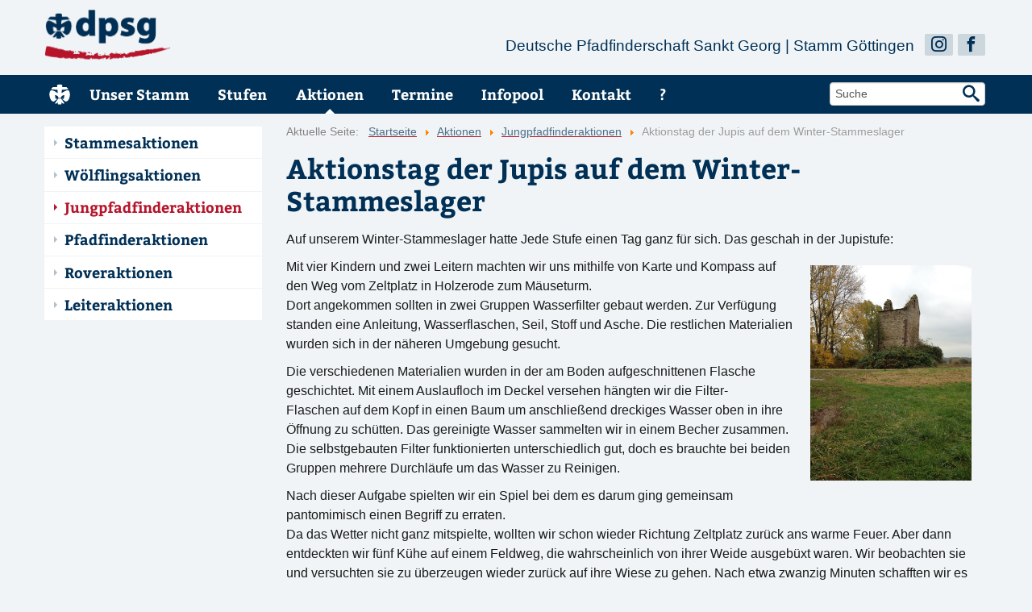

--- FILE ---
content_type: text/html; charset=utf-8
request_url: https://dpsg-goettingen.de/aktionen/jungpfadfinderaktionen/72-aktionstag-der-jupis-auf-dem-winter-stammeslager
body_size: 17811
content:
<!DOCTYPE html>
<html xmlns="http://www.w3.org/1999/xhtml" xml:lang="de-de" lang="de-de" dir="ltr">
<head>
<meta name="viewport" content="width=device-width, initial-scale=1.0" />
<meta charset="utf-8">
	<meta name="author" content="Jungpfadfinderstufe">
	<meta name="description" content="Deutsche Pfadfinderschaft Sankt Georg Stamm Göttingen">
	<meta name="generator" content="Joomla! - Open Source Content Management">
	<title>Aktionstag  der Jupis auf dem Winter-Stammeslager – DPSG Stamm Göttingen</title>
	<link href="/favicon.ico" rel="icon" type="image/vnd.microsoft.icon">
<link href="/media/vendor/joomla-custom-elements/css/joomla-alert.min.css?0.4.1" rel="stylesheet">
	<link href="/media/plg_system_imagesizer/assets/fslightbox/fslightbox.css?1e1e97" rel="stylesheet">
	<link href="/templates/dpsg_corporate_design_template/css/bootstrap.min.css" rel="stylesheet">
	<link href="/templates/dpsg_corporate_design_template/css/bootstrap-responsive.min.css" rel="stylesheet">
	<link href="/templates/dpsg_corporate_design_template/css/bootstrap-extended.css" rel="stylesheet">
<script src="/media/vendor/jquery/js/jquery.min.js?3.7.1"></script>
	<script src="/media/legacy/js/jquery-noconflict.min.js?504da4"></script>
	<script type="application/json" class="joomla-script-options new">{"joomla.jtext":{"ERROR":"Fehler","MESSAGE":"Nachricht","NOTICE":"Hinweis","WARNING":"Warnung","JCLOSE":"Schließen","JOK":"OK","JOPEN":"Öffnen"},"system.paths":{"root":"","rootFull":"https:\/\/dpsg-goettingen.de\/","base":"","baseFull":"https:\/\/dpsg-goettingen.de\/"},"csrf.token":"ac48802f4b29905217d0c7dbefbe5be8"}</script>
	<script src="/media/system/js/core.min.js?a3d8f8"></script>
	<script src="/media/vendor/bootstrap/js/alert.min.js?5.3.8" type="module"></script>
	<script src="/media/vendor/bootstrap/js/button.min.js?5.3.8" type="module"></script>
	<script src="/media/vendor/bootstrap/js/carousel.min.js?5.3.8" type="module"></script>
	<script src="/media/vendor/bootstrap/js/collapse.min.js?5.3.8" type="module"></script>
	<script src="/media/vendor/bootstrap/js/dropdown.min.js?5.3.8" type="module"></script>
	<script src="/media/vendor/bootstrap/js/modal.min.js?5.3.8" type="module"></script>
	<script src="/media/vendor/bootstrap/js/offcanvas.min.js?5.3.8" type="module"></script>
	<script src="/media/vendor/bootstrap/js/popover.min.js?5.3.8" type="module"></script>
	<script src="/media/vendor/bootstrap/js/scrollspy.min.js?5.3.8" type="module"></script>
	<script src="/media/vendor/bootstrap/js/tab.min.js?5.3.8" type="module"></script>
	<script src="/media/vendor/bootstrap/js/toast.min.js?5.3.8" type="module"></script>
	<script src="/media/system/js/messages.min.js?9a4811" type="module"></script>
	<script src="/media/plg_system_imagesizer/assets/fslightbox/fslightbox.js?1e1e97"></script>
	<script type="application/ld+json">{"@context":"https://schema.org","@type":"BreadcrumbList","@id":"https://dpsg-goettingen.de/#/schema/BreadcrumbList/17","itemListElement":[{"@type":"ListItem","position":1,"item":{"@id":"https://dpsg-goettingen.de/","name":"Startseite"}},{"@type":"ListItem","position":2,"item":{"@id":"https://dpsg-goettingen.de/aktionen","name":"Aktionen"}},{"@type":"ListItem","position":3,"item":{"@id":"https://dpsg-goettingen.de/aktionen/jungpfadfinderaktionen","name":"Jungpfadfinderaktionen"}},{"@type":"ListItem","position":4,"item":{"name":"Aktionstag  der Jupis auf dem Winter-Stammeslager"}}]}</script>
	<script type="application/ld+json">{"@context":"https://schema.org","@graph":[{"@type":"Organization","@id":"https://dpsg-goettingen.de/#/schema/Organization/base","name":"DPSG Stamm Göttingen","url":"https://dpsg-goettingen.de/"},{"@type":"WebSite","@id":"https://dpsg-goettingen.de/#/schema/WebSite/base","url":"https://dpsg-goettingen.de/","name":"DPSG Stamm Göttingen","publisher":{"@id":"https://dpsg-goettingen.de/#/schema/Organization/base"}},{"@type":"WebPage","@id":"https://dpsg-goettingen.de/#/schema/WebPage/base","url":"https://dpsg-goettingen.de/aktionen/jungpfadfinderaktionen/72-aktionstag-der-jupis-auf-dem-winter-stammeslager","name":"Aktionstag  der Jupis auf dem Winter-Stammeslager – DPSG Stamm Göttingen","description":"Deutsche Pfadfinderschaft Sankt Georg Stamm Göttingen","isPartOf":{"@id":"https://dpsg-goettingen.de/#/schema/WebSite/base"},"about":{"@id":"https://dpsg-goettingen.de/#/schema/Organization/base"},"inLanguage":"de-DE","breadcrumb":{"@id":"https://dpsg-goettingen.de/#/schema/BreadcrumbList/17"}},{"@type":"Article","@id":"https://dpsg-goettingen.de/#/schema/com_content/article/72","name":"Aktionstag  der Jupis auf dem Winter-Stammeslager","headline":"Aktionstag  der Jupis auf dem Winter-Stammeslager","inLanguage":"de-DE","isPartOf":{"@id":"https://dpsg-goettingen.de/#/schema/WebPage/base"}}]}</script>

<link href="/templates/dpsg_corporate_design_template/css/template.css" rel="stylesheet" type="text/css" />

<script src="/templates/dpsg_corporate_design_template/js/menu.js"></script>

</head>
<body id="itemid-129">
	<div class="container-fluid">
		<div class="container">
			<div class="header">
				<section class="row-fluid">
					<div class="span2 logo">
						<object class="logo" data="https://dpsg-goettingen.de/templates/dpsg_corporate_design_template/img/dpsg.svg" type="image/svg+xml">
							<a href="/" title="Stamm Göttingen">
								<img class="logo" src="https://dpsg-goettingen.de/templates/dpsg_corporate_design_template/img/dpsg.png" alt="Deutsche Pfadfinderschaft Sankt Georg | Stamm Göttingen"/>
							</a>
						</object>
					</div>
				</section>
				<section class="row hidden-print">
					<ul class="nav navHeaderSocialMedia span3 offset9">
						<li class="pull-left start">
							<a class="btn" title="Deutsche Pfadfinderschaft Sankt Georg" href="/index.php">Deutsche Pfadfinderschaft Sankt Georg | Stamm Göttingen</a>
						</li>
																															<li class="pull-left">
							<a class="btn" title="Instagram" target="_instagram" href="https://www.instagram.com/dpsggoe/"></a>
						</li>
																<li class="pull-left">
							<a class="btn" title="Facebook" target="_facebook" href="https://www.facebook.com/dpsggoe/"></a>
						</li>
															</ul>
				</section>
			</div>
		</div>
	</div>
	<nav id="sticky_navigation">
		<div class="container">
			<div id="main_menu" class="navbar">
				<button type="button" class="btn btn-navbar" data-bs-toggle="collapse" data-bs-target=".nav-collapse">
					<span class="icon-bar">
						<span class="navTitle">Navigation</span>
					</span>
					<span class="icon-bar"></span>
					<span class="icon-bar"></span>
				</button>
				<div class="nav-collapse collapse dropdown">
					<ul class="nav navMain ">
						<ul class="nav menu ">
<li class="item-101"><a href="/" ><span>Home</span></a></li><li class="item-107 dropdown deeper parent"><span class="ir pfeil-unten"></span><a class=" dropdown-toggle"  data-toggle="dropdown" data-hover="dropdown" data-delay="0" href="/unser-stamm" ><span>Unser Stamm</span></a><ul class="nav-child unstyled small dropdown-menu"><li class="item-158"><span class="ir pfeil-rechts"></span><a href="/unser-stamm" ><span>Über uns</span></a></li><li class="item-173"><span class="ir pfeil-rechts"></span><a href="/unser-stamm/was-ist-pfadfinden" ><span>Was ist Pfadfinden?</span></a></li><li class="item-133"><span class="ir pfeil-rechts"></span><a href="/unser-stamm/zeltplatz-in-holzerode" ><span>Zeltplatz in Holzerode</span></a></li><li class="item-134"><span class="ir pfeil-rechts"></span><a href="/unser-stamm/foerderverein" ><span>Förderverein</span></a></li><li class="item-137"><span class="ir pfeil-rechts"></span><a href="/unser-stamm/die-pfarrgemeinden" ><span>Die Pfarrgemeinden</span></a></li><li class="item-138"><span class="ir pfeil-rechts"></span><a href="/unser-stamm/stammeschronik" ><span>Stammeschronik</span></a></li></ul></li><li class="item-106 dropdown deeper parent"><span class="ir pfeil-unten"></span><a class=" dropdown-toggle"  data-toggle="dropdown" data-hover="dropdown" data-delay="0" href="/stufen" ><span>Stufen</span></a><ul class="nav-child unstyled small dropdown-menu"><li class="item-110 parent"><span class="ir pfeil-rechts"></span><a href="/stufen/woelflinge" ><span>Wölflinge</span></a></li><li class="item-111 parent"><span class="ir pfeil-rechts"></span><a href="/stufen/jungpfadfinder" ><span>Jungpfadfinder</span></a></li><li class="item-119 parent"><span class="ir pfeil-rechts"></span><a href="/stufen/pfadfinder" ><span>Pfadfinder</span></a></li><li class="item-120 parent"><span class="ir pfeil-rechts"></span><a href="/stufen/rover" ><span>Rover</span></a></li><li class="item-121 parent"><span class="ir pfeil-rechts"></span><a href="/stufen/leiter" ><span>Leiter</span></a></li></ul></li><li class="item-117 active dropdown deeper parent"><span class="ir pfeil-unten"></span><a class=" dropdown-toggle"  data-toggle="dropdown" data-hover="dropdown" data-delay="0" href="/aktionen" ><span>Aktionen</span></a><ul class="nav-child unstyled small dropdown-menu"><li class="item-127"><span class="ir pfeil-rechts"></span><a href="/aktionen/stammesaktionen" ><span>Stammesaktionen</span></a></li><li class="item-128"><span class="ir pfeil-rechts"></span><a href="/aktionen/woelflingsaktionen" ><span>Wölflingsaktionen</span></a></li><li class="item-129 current active"><span class="ir pfeil-rechts"></span><a href="/aktionen/jungpfadfinderaktionen" ><span>Jungpfadfinderaktionen</span></a></li><li class="item-130"><span class="ir pfeil-rechts"></span><a href="/aktionen/pfadfinderaktionen" ><span>Pfadfinderaktionen</span></a></li><li class="item-131"><span class="ir pfeil-rechts"></span><a href="/aktionen/roveraktionen" ><span>Roveraktionen</span></a></li><li class="item-132"><span class="ir pfeil-rechts"></span><a href="/aktionen/leiteraktionen" ><span>Leiteraktionen</span></a></li></ul></li><li class="item-350"><a href="/termine/termine-stamm-goettingen" ><span>Termine</span></a></li><li class="item-108 dropdown deeper parent"><span class="ir pfeil-unten"></span><a class=" dropdown-toggle"  data-toggle="dropdown" data-hover="dropdown" data-delay="0" href="/infopool" ><span>Infopool</span></a><ul class="nav-child unstyled small dropdown-menu"><li class="item-136"><span class="ir pfeil-rechts"></span><a href="/infopool/downloads" ><span>Downloads</span></a></li><li class="item-542"><span class="ir pfeil-rechts"></span><a href="/infopool/bildergalerie" ><span>Bildergalerie</span></a></li></ul></li><li class="item-118 dropdown deeper parent"><span class="ir pfeil-unten"></span><a class=" dropdown-toggle"  data-toggle="dropdown" data-hover="dropdown" data-delay="0" href="/kontakt" ><span>Kontakt</span></a><ul class="nav-child unstyled small dropdown-menu"><li class="item-156"><span class="ir pfeil-rechts"></span><a href="/kontakt/kontakt-zu-den-stufen" ><span>Kontakt zu den Stufen</span></a></li><li class="item-157"><span class="ir pfeil-rechts"></span><a href="/kontakt" ><span>Kontaktformular</span></a></li></ul></li><li class="item-109 dropdown deeper parent"><span class="ir pfeil-unten"></span><a class=" dropdown-toggle"  data-toggle="dropdown" data-hover="dropdown" data-delay="0" href="/help" ><span>?</span></a><ul class="nav-child unstyled small dropdown-menu"><li class="item-112"><span class="ir pfeil-rechts"></span><a href="/help" ><span>Suche</span></a></li><li class="item-113"><span class="ir pfeil-rechts"></span><a href="/help/impressum" ><span>Impressum</span></a></li></ul></li></ul>

					</ul>
				</div>
			</div>
			<div class="suche">
				<form action="https://dpsg-goettingen.de/help/suche" method="get" class="navbar-search pull-right">
					<input type="text" name="q" id="query_input" value="Suche" onfocus="if(this.value=='Suche') this.value='';"  onblur="if(this.value=='') this.value='Suche';" class="span3 suchbegriff" />
					<input type="submit" value="" class="btn suchen" />
				</form>
			</div>
		</div>
	</nav>
	<div class="container">
		<div class="container-content">
			<div class="row">
								<div id="sidebarleft" class="span3">
					<nav class="navSub">
						<ul class="nav menu ">
<li class="item-127"><span class="ir pfeil-rechts"></span><a href="/aktionen/stammesaktionen" ><span>Stammesaktionen</span></a></li><li class="item-128"><span class="ir pfeil-rechts"></span><a href="/aktionen/woelflingsaktionen" ><span>Wölflingsaktionen</span></a></li><li class="item-129 current active"><span class="ir pfeil-rechts"></span><a href="/aktionen/jungpfadfinderaktionen" ><span>Jungpfadfinderaktionen</span></a></li><li class="item-130"><span class="ir pfeil-rechts"></span><a href="/aktionen/pfadfinderaktionen" ><span>Pfadfinderaktionen</span></a></li><li class="item-131"><span class="ir pfeil-rechts"></span><a href="/aktionen/roveraktionen" ><span>Roveraktionen</span></a></li><li class="item-132"><span class="ir pfeil-rechts"></span><a href="/aktionen/leiteraktionen" ><span>Leiteraktionen</span></a></li></ul>

					</nav>
				</div>
												<div id="content" class="span9">
										<div class="breadcrumbs">
						<nav class="mod-breadcrumbs__wrapper" aria-label="Breadcrumbs">
    <ol class="mod-breadcrumbs breadcrumb px-3 py-2">
                    <li class="mod-breadcrumbs__here float-start">
                Aktuelle Seite: &#160;
            </li>
        
        <li class="mod-breadcrumbs__item breadcrumb-item"><a href="/" class="pathway"><span>Startseite</span></a></li><li class="mod-breadcrumbs__item breadcrumb-item"><a href="/aktionen" class="pathway"><span>Aktionen</span></a></li><li class="mod-breadcrumbs__item breadcrumb-item"><a href="/aktionen/jungpfadfinderaktionen" class="pathway"><span>Jungpfadfinderaktionen</span></a></li><li class="mod-breadcrumbs__item breadcrumb-item active"><span>Aktionstag  der Jupis auf dem Winter-Stammeslager</span></li>    </ol>
    </nav>

						<div class="clearfix"></div>
					</div>
										<div id="system-message-container" aria-live="polite"></div>

					<div class="item-page" itemscope itemtype="https://schema.org/Article">
	<meta itemprop="inLanguage" content="de-DE" />
	
		
			<div class="page-header">
					<h1 itemprop="name">
				Aktionstag  der Jupis auf dem Winter-Stammeslager			</h1>
									</div>
					
	
	
				
								<div itemprop="articleBody">
		<p>Auf unserem Winter-Stammeslager hatte Jede Stufe einen Tag ganz für sich. Das geschah in der Jupistufe:<a href="/images/2_Jungpfadfinder/2016/IMG_0413.JPG" style="margin: 10px; float: right;" class="imagesizer fslightbox" title="IMG 0413" data-caption="IMG 0413"><img alt="IMG 0413" width="200" height="267" style="margin: 10px; float: right;" src="/images/2_Jungpfadfinder/2016/IMG_0413.JPG" gallery="gallery1"/></a></p>
<p>Mit vier Kindern und zwei Leitern machten wir uns mithilfe von Karte und Kompass auf den Weg vom Zeltplatz in Holzerode&nbsp;zum Mäuseturm.<br />Dort angekommen sollten in zwei Gruppen Wasserfilter gebaut werden. Zur Verfügung standen eine Anleitung, Wasserflaschen, Seil, Stoff und Asche. Die restlichen Materialien wurden sich in der näheren Umgebung gesucht.</p>
 
<p>Die verschiedenen Materialien wurden in der am Boden aufgeschnittenen Flasche geschichtet. Mit einem Auslaufloch im Deckel&nbsp;versehen hängten wir die Filter-Flaschen&nbsp;auf dem Kopf in einen Baum um anschließend&nbsp;dreckiges Wasser oben in ihre Öffnung zu schütten. Das gereinigte Wasser&nbsp;sammelten wir&nbsp;in einem Becher zusammen. Die selbstgebauten Filter funktionierten unterschiedlich gut, doch es brauchte bei beiden Gruppen mehrere Durchläufe um das Wasser zu Reinigen.</p>
<p>Nach dieser Aufgabe spielten wir ein Spiel bei dem es darum ging gemeinsam pantomimisch einen Begriff zu erraten.<br />Da das Wetter nicht ganz mitspielte, wollten wir schon wieder Richtung Zeltplatz zurück ans warme Feuer. Aber dann entdeckten wir fünf Kühe auf einem Feldweg, die wahrscheinlich von ihrer Weide ausgebüxt waren. Wir beobachten sie und versuchten sie zu überzeugen wieder zurück auf ihre Wiese zu gehen. Nach etwa zwanzig Minuten schafften wir es und&nbsp;die Kühe waren endlich&nbsp;wieder bei ihrer Herde.<br />So konnten wir uns ruhigen Gewissens auf den Rückweg machen.</p>
<p><a href="/images/2_Jungpfadfinder/2016/IMG_0409.JPG" class="imagesizer fslightbox" title="IMG 0409" data-caption="IMG 0409"><img alt="IMG 0409" width="400" height="300" src="/images/2_Jungpfadfinder/2016/IMG_0409.JPG" gallery="gallery1"/></a>&nbsp;&nbsp;&nbsp; <a href="/images/2_Jungpfadfinder/2016/IMG_0415.JPG" class="imagesizer fslightbox" title="IMG 0415" data-caption="IMG 0415"><img alt="IMG 0415" width="400" height="300" src="/images/2_Jungpfadfinder/2016/IMG_0415.JPG" gallery="gallery1"/></a></p>	</div>

	
							</div>
				</div>
				
							</div>
		</div>
	</div>
	</div>
	<!-- Begin Footer -->
	<div class="container_footer">
		<div id="footerbg">
			<div id="footerbg_center"></div>
		</div>
		<div class="container footer">
			<div id="footer_line">
				<div class="span3" id="footer_menu">
					<ul class="nav menu ">
<li class="item-104"><a href="https://www.dpsg-hildesheim.de/vorort/harz/" target="_blank" ><span>Harzbezirk</span></a></li><li class="item-102"><a href="http://www.dpsg-hildesheim.de/" target="_blank" ><span>Diözesanverband Hildesheim</span></a></li><li class="item-103"><a href="https://www.dpsg.de" target="_blank" ><span>DPSG Bundesverband</span></a></li><li class="item-185"><a href="https://communicator.strato.de/appsuite/signin" ><span>Webmail</span></a></li><li class="item-105"><a href="/help/impressum" ><span>Impressum</span></a></li><li class="item-245"><a href="/datenschutzerklaerung" ><span>Datenschutzerklärung</span></a></li></ul>

					<div id=copyright>
						<p>&copy; DPSG Stamm Göttingen 2026</p>
					</div>
				</div>
			</div>
		</div>
	</div>
	<!--End Footer-->
	
</body>

<script src="/templates/dpsg_corporate_design_template/js/bootstrap-hover-dropdown.min.js"></script>
</html>


--- FILE ---
content_type: text/css
request_url: https://dpsg-goettingen.de/templates/dpsg_corporate_design_template/css/template.css
body_size: 3599
content:
@charset "utf-8";

@import 'font.css';
@import 'font-face.css'; 
@import 'header.css';
@import 'nav.css';
@import 'footer.css';

html { height: 100%;}

/* ======================
	GENERAL STYLES
	===================== */
/* Write your general styles here */

/* ===================================================================================
	BOOTSTRAP MEDIA QUERIES OVERRIDES
	NOTE: The order of the media queries is important when styles overwrite each other
	================================================================================== 
@media (min-width: 980px) {}
@media (min-width: 1200px) {}
@media (max-width: 979px) {}
@media (min-width: 768px) and (max-width: 979px) {}
@media (max-width: 767px) {}
@media (max-width: 480px) {}
*/

/* -------------
	DPSG GOE
	------------ */
@media (min-width: 1200px) {
.navbar .nav  li  a
{
	padding-right: 1em;
}
ul.nav.navMain ul.nav.menu > li > a::after {
	 margin: -12px 0 0 -6px;
}
}

@media (max-width: 1200px) {
div.top{
	margin-left:10px;
}

div.top ul.nav.menu li a.stufen_menu{
	margin-left:10px;
	margin-bottom: 18px;
	width: 180px
}
div.top ul.nav.menu li:first-child a{
	margin-left:10px;
}
}


@media (max-width: 979px) {
.navbar .btn-navbar {
    display: none ;
}
.navbar-fixed-top,
.navbar-fixed-bottom {
    position: fixed;
}
 
 .nav-collapse .nav > li > a:hover,
  .nav-collapse .nav > li > a:focus,
  .nav-collapse .dropdown-menu a:hover,
  .nav-collapse .dropdown-menu a:focus {
    color: #b5152b;
  }

div.top ul.nav.menu li a.stufen_menu{
	margin-left:5px;
	margin-bottom: 18px;
	width: 140px
}
div.top ul.nav.menu li:first-child a{
	margin-left:10px;
}  
 
}

@media (min-width: 768px) and (max-width: 979px) {
	BODY {
    font-size: 0.9em;
}
	
	.nav-collapse.collapse {
		height: auto !important;
		overflow: visible !important;
	}
	
	.navbar .nav {
		  display: block;
		  float: left;
		  left: 0;
		  margin: 0 10px 0 0;
		  position: relative;
		}
	.navbar .nav > li {
		float: left;
	}
	
	.navHeaderSocialMedia li a{
	display: none;
}

.navHeaderSocialMedia .start .btn{
	display:inline !important;
}
	
	.suche{
	display: none;
}

.navbar .nav li a {
  color: #fff;
  float: none;
  font-family: "TheSerif",serif;
  font-size: 1.1em;
  font-weight: bold;
  padding: 0.8em 0.6em 0.8em 1em;
  text-decoration: none;
  text-shadow: none;
}

ul.navMain ul.nav.menu li:first-child  a{
	padding-top:13px;
	padding-bottom:14px;
}

div.top ul.nav.menu li a.stufen_menu{
	margin-left:5px;
	margin-bottom: 18px;
	width: 140px;
	float: left;
}
div.top ul.nav.menu li:first-child a{
	margin-left:10px;
}

}


@media (max-width: 767px) {
.logo{
	display: none;
}
UL.navHeaderSocialMedia {
    margin: 0 0 0;
	float: left;
	padding-bottom: 10px;
}

.navHeaderSocialMedia li a{
	display: none;
}

.navHeaderSocialMedia .start .btn{
	display:inline !important;
}

ul.navHeaderSocialMedia li.start a.btn{
	padding-left:0px;
}

.suche{
	display: none;
}

ul.nav.navMain ul.nav.menu > li:first-child a {
display:none;
}

.navbar-static-top .container,
.navbar-fixed-top .container,
.navbar-fixed-bottom .container {
  width: auto;
}

nav#sticky_navigation {
  margin-left: -20px;
  margin-right: -20px;
}
.navbar-fixed-top{
	margin-left:0px !important;
	margin-right:0px !important;
}
/*Menü ist in der Mobile ansicht breiter als die ganze Seite -> entfernt */
/*
.container_footer{
	margin-left: -20px;
	margin-right: -20px;
}
*/

div.top ul.nav.menu li a.stufen_menu{
	margin-bottom: 18px;
	width: 100%;
	margin-left: -10px;
}
div.top ul.nav.menu li a.stufen_menu span img{
	display: block;
	margin: auto;
	width: 300px;

}

#footer_menu
 {
  float: none;
  padding-left: 12px;
  padding-right:12px;
}

.navbar .btn-navbar {
    display: block;
  }
ul.nav.navMain ul.nav.menu > li > a::after{
border-style: none;
}
}
	

  

	



--- FILE ---
content_type: text/css
request_url: https://dpsg-goettingen.de/templates/dpsg_corporate_design_template/css/font.css
body_size: 1593
content:
body {
 background: #f0f4f6 none repeat scroll 0 0;
  color: #1a1a1a;
  font-size: 16px;
  line-height: 24px;
  font-family: "Helvetica Neue",Helvetica,Arial,sans-serif;
  margin: 0;
  height: 100%
}

h1, h2, h3, h4, h5, h6 {
    color: inherit;
    font-family: inherit;
    font-weight: bold;
    line-height: 20px;
    margin: 10px 0;
    text-rendering: optimizelegibility;
}

h1 small, h2 small, h3 small, h4 small, h5 small, h6 small {
    color: #999999;
    font-weight: normal;
    line-height: 1;
}
h1, h2, h3 {
    line-height: 40px;
}
h1 {
    font-size: 38.5px;
}
h2 {
    font-size: 31.5px;
}
h3 {
    font-size: 24.5px;
}
h4 {
    font-size: 17.5px;
}
h5 {
    font-size: 14px;
}
h6 {
    font-size: 11.9px;
}
h1 small {
    font-size: 24.5px;
}
h2 small {
    font-size: 17.5px;
}
h3 small {
    font-size: 14px;
}
h4 small {
    font-size: 14px;
}

A {
    color: #b5152b;
    text-decoration: underline;
}

A:hover, A:focus {
    color: #b5152b;
}

H1, H1 A {
    color: #003056;
    font-family: "TheSerif",serif;
    font-size: 33.6px;
    font-weight: bold;
    line-height: 120%;
    margin: 16.8px 0;
    text-decoration: none;
}

H1 + H2, H1 A + H2 {
    margin-top: -8.4px;
}

H1 A:hover {
    background: rgba(0, 0, 0, 0) none repeat scroll 0 0;
    color: #003056;
    text-decoration: underline;
}

H2, H2 A {
    color: #003056;
    font-family: "TheSerif",serif;
    font-size: 33.6px;
    font-weight: normal;
    line-height: 120%;
    margin: 16.8px 0;
    text-decoration: none;
}

.page-header {
    margin: 0px 0 0px;
    padding-bottom: 0px;
	border-bottom: none;
    margin-top: 3.2px;
}

.page-header h1{
    margin-top: 3.2px;
}

.optional{
    font-size: 14px;
}


--- FILE ---
content_type: text/css
request_url: https://dpsg-goettingen.de/templates/dpsg_corporate_design_template/css/font-face.css
body_size: 1109
content:
@font-face
{
	font-family:'icomoon';
	src:url("../fonts/icomoon.eot");
	src:url("../fonts/icomoon.eot?#iefix") format("embedded-opentype"),url("../fonts/icomoon.svg#icomoon") format("svg"),url("../fonts/icomoon.woff") format("woff"),url("../fonts/icomoon.ttf") format("truetype");
	font-weight:normal;
	font-style:normal
	}	
@font-face
{
	font-family: 'TheSerif';
	font-style: normal;
	font-weight: normal;
	/*src: url("../fonts/TheSerif_4_.eot") format("eot"),url("../fonts/TheSerif_4_.woff") format("woff");*/
	src: url("../fonts/Bitter_400.woff") format("woff")
}
@font-face
{
	font-family: 'TheSerif';
	font-style: italic;
	font-weight: normal;
	/*src: url("../fonts/TheSerif_4i.eot") format("eot"),url("../fonts/TheSerif_4i.woff") format("woff");*/
	src: url("../fonts/Bitter_400i.woff") format("woff")
}
@font-face
{
	font-family: 'TheSerif';
	font-style: normal;
	font-weight: bold;
	/*src: url("../fonts/TheSerif_7_.eot") format("eot"),url("../fonts/TheSerif_7_.woff") format("woff");*/
	src: url("../fonts/Bitter_700.woff") format("woff")
}
@font-face
{
	font-family: 'TheSerif';
	font-style: italic;
	font-weight: bold;
	/*src: url("../fonts/TheSerif_7i.eot") format("eot"),url("../fonts/TheSerif_7i.woff") format("woff");*/
	src: url("../fonts/Bitter_700i.woff") format("woff")
}


--- FILE ---
content_type: text/css
request_url: https://dpsg-goettingen.de/templates/dpsg_corporate_design_template/css/header.css
body_size: 1161
content:
/*Header*/

UL.navHeaderSocialMedia {
    margin: -3.4em 0 0;
}
UL.navHeaderSocialMedia, UL.navIcon {
    float: right;
    list-style-type: none;
    width: auto;
}

.navHeaderLinks LI, .navHeaderSocialMedia LI, .navIcon LI {
    margin: 3px;
}

.btn::before, .suche .btn.suchen, .navHeaderLinks  A::before, .navHeaderLinks .li A::before, .navHeaderSocialMedia  li A, .icomoon, .navIcon {
  content: attr(data-icon);
  font-family: "icomoon";
  font-weight: normal;
  text-decoration: none;
}

UL.navHeaderSocialMedia .start .btn{
	font-family: "Helvetica Neue",Helvetica,Arial,sans-serif !important;
	
}

UL.navHeaderSocialMedia .start .btn {
  background: rgba(0, 0, 0, 0) none repeat scroll 0 0;
}

UL.navHeaderSocialMedia .btn, UL.navIcon .btn {
  font-size: 1.2em;
  margin: 0;
  padding: 0.2em 0.4em;
}

.btn {
  background-color: #ccd6dd;
  background-image: none;
  border: 0 none;
  border-radius: 2px;
  box-shadow: none;
  color: #003056;
  text-decoration: none;
  text-shadow: none;
}

.btn:hover, .btn:focus, .btn:active, .btn.active, .btn.disabled, .btn[disabled] {
    background-color: #e6e6e6;
    color: #333333;
}

.nav > li > a.btn:hover, .nav > li > a.btn:focus, .btn:hover, .btn:focus, .btn:active, .btn.active, .btn.disabled, .btn[disabled] {
    background-color: #4c6e88;
    background-image: none;
    box-shadow: none;
    color: #fff;
}
/*END__Header*/

--- FILE ---
content_type: text/css
request_url: https://dpsg-goettingen.de/templates/dpsg_corporate_design_template/css/nav.css
body_size: 17641
content:
nav#sticky_navigation {
  background-color: #003056;
}

.navbar-fixed-top {
  background-color: #003056;
}

div.container div.header div.logo object.logo {
  margin-bottom: 12px;
  margin-top: 12px;
}

.navbar {
  margin-bottom: 0px;
}  

/* Fix for collapsed menu on mobile */
.nav-collapse.dropdown.collapse.show {
  height: auto;
  overflow: visible;
}

ul.nav.navMain ul.nav.menu li.active a::after {
  display: block;
}

ul.nav.navMain ul.nav.menu li:hover a::after {
    display: block;
}

ul.nav.navMain ul.nav.menu > li > a::after {
  -moz-border-bottom-colors: none;
  -moz-border-left-colors: none;
  -moz-border-right-colors: none;
  -moz-border-top-colors: none;
  border-color: transparent transparent #ffffff;
  border-image: none;
  border-style: solid;
  border-width: 6px;
  bottom: 0;
  content: "";
  display: none;
  height: 0;
  left: 50%;
  margin-left: -6px;
  margin: -12px 0 0 -3px;
  position: absolute;
  width: 0;
}

ul.nav.navMain ul.nav.menu li a {
  position: relative;
}

ul.nav.navMain ul.nav.menu li ul li a
{
  color: #003056;
  font-size: 18px;
  font-weight: normal;
  line-height: 20px;
  margin-left: 17px;
  margin-top: 3px;
  padding: 0;
}

ul.nav.navMain ul.nav.menu > li > .dropdown-menu {
  border-top-left-radius: 0;
  border-top-right-radius: 0;
  margin-top: 0;
  }

/*Lilie für den ersten Menüeintrag*/
ul.nav.navMain ul.nav.menu > li:first-child a
 {
  background-color: transparent !important;
  background-image: url("../img/dpsg.l.w.svg") !important;
  background-position: -1.4em -1em;
  background-repeat: no-repeat;
  background-size: 4em auto;
  color: #003056;
  display: block;
  overflow: hidden;
  height: 1.13em;
  width: 0.2em;
}


ul.nav.navMain ul.nav.menu > li:first-child a span
{
	display: none;
    height: 0;
    overflow: hidden;
    width: 0;
}/*END__Lilie für den ersten Menüeintrag*/
  
.navTitle {
  font-family: "TheSerif",serif;
  font-size: 1.2em;
  font-weight: bold;
  left: 32px;
  position: absolute;
}
  
.navbar .nav > li > .dropdown-menu::before ,
.navbar .nav > li > .dropdown-menu::after
 {
  display: none !important;

}  
  
.navbar .nav  li  a
  {
    color: #fff;
    float: none;
    font-family: "TheSerif",serif;
    font-size: 1.1em;
    font-weight: bold;
    padding: 0.8em 1em;
	padding-right: 0.6em;
    text-decoration: none;
    text-shadow: none;
}

.navbar .btn-navbar {
	margin-bottom: 5px;
}

.navbar .nav > .active > a,
.navbar .nav > .active > a:hover,
.navbar .nav > .active > a:focus {
  background-color: #003056;
  box-shadow: none !important;
  color: #fff;
}
	
.navbar .nav > li > a,
.navbar .nav > li > a:hover,
.navbar .nav > li > a:focus {
  box-shadow: none !important;
  color: #fff;
}
	
.navbar .nav li.dropdown.open > .dropdown-toggle,
.navbar .nav li.dropdown.active > .dropdown-toggle,
.navbar .nav li.dropdown.open.active > .dropdown-toggle {
  background-color: #003056;
  color: #fff;
}

ul.nav.navMain ul.nav.menu li ul.dropdown-menu > li > a:hover,
ul.nav.navMain ul.nav.menu li ul.dropdown-menu > li > a:focus,
ul.nav.navMain ul.nav.menu li ul.dropdown-submenu:hover > a,
ul.nav.navMain ul.nav.menu li ul.dropdown-submenu:focus > a {
    background-color: transparent;
    background-image: none;
    background-repeat: repeat-x;
    color: #b5152b;
    text-decoration: underline;
}

ul.nav.navMain ul.nav.menu li ul.dropdown-menu > .active > a,
ul.nav.navMain ul.nav.menu li ul.dropdown-menu > .active > a:hover,
ul.nav.navMain ul.nav.menu li ul.dropdown-menu > .active > a:focus {
    background-color: transparent;
    background-image: none;
    background-repeat: repeat-x;
    outline: 0 none;
    color: #b5152b;
}

ul.nav.navMain ul.nav.menu li ul.dropdown-menu li span.ir.pfeil-rechts
{
  -moz-border-bottom-colors: none;
  -moz-border-left-colors: none;
  -moz-border-right-colors: none;
  -moz-border-top-colors: none;
  border-color: transparent transparent transparent #b2c0cc;
  border-image: none;
  border-style: solid;
  border-width: 4px;
  content: " ";
  float: left;
  height: 0;
  margin: 8px -6px -20px 2px;
  padding: 0;
}

html body#itemid-101 nav#sticky_navigation div.container div#main_menu.navbar div.nav-collapse.collapse.dropdown ul.nav.navMain ul.nav.menu li.dropdown.deeper.parent ul.nav-child.unstyled.small.dropdown-menu{
    background-clip: padding-box;
    background-color: #fff;
    border: 0 none;
    border-radius: 2px;
    box-shadow: 0 3px 3px rgba(0, 48, 86, 0.2);
    list-style: outside none none;
    margin: 0;
}

ul.nav.navMain ul.nav.menu li ul.dropdown-menu li {
  padding: 5px 10px;
}

.ir {   /*Pfeil in den Menüs*/
    color: transparent;
    font: 0px/0 a;
    text-shadow: none;
}
/*Stufen Menü*/

div.top{
	margin-left:30px;
}

div.top ul.nav.menu li a.stufen_menu{
	margin-left:10px;
	margin-bottom: 18px;
	width: 226px;
	float: left;
}
div.top ul.nav.menu li:first-child a{
	margin-left:0px;
}


/*End__Stufen Menü*/

/*Leftmenü */
NAV.navSub UL LI, NAV.navSub UL LI.active {
  background: #fff none repeat scroll 0 0;
  display: block;
  margin: 1px 0 0;
  padding: 0.6em;
}

NAV.navSub UL LI A, NAV.navSub UL LI.active A {
  background: rgba(0, 0, 0, 0) none repeat scroll 0 0;
  color: #003056;
  font-family: "TheSerif",serif;
  font-size: 1.1em;
  font-weight: 700;
  margin: 0 0 0 15px;
  padding: 0;
  text-decoration: none;
  text-shadow: none;
}

NAV.navSub UL LI UL.nav-list LI,
NAV.navSub UL LI UL.nav-list LI.active,
NAV.navSub UL LI.active UL.nav-list LI,
NAV.navSub UL LI.active UL.nav-list LI.active {
    padding: 0.4em;
}


NAV.navSub UL LI UL.nav-list,
NAV.navSub UL LI.active UL.nav-list {
  margin: 5px 0 -5px;
  padding: 0 0 0 9px;
}

NAV.navSub {
  margin: 1em 0 0;
}

NAV.navSub UL LI A:hover, NAV.navSub UL LI.active A:hover {
    background: #fff none repeat scroll 0 0;
    color: #b5152b;
    text-decoration: underline;
    text-shadow: none;
}

NAV.navSub UL LI UL.nav-list LI A,
NAV.navSub UL LI UL.nav-list LI.active A,
NAV.navSub UL LI.active UL.nav-list LI A,
NAV.navSub UL LI.active UL.nav-list LI.active A 
{
  font-weight: normal;
}

NAV.navSub UL LI.active > A{
  color: #b5152b;
}

NAV.navSub UL LI SPAN.pfeil-rechts,
NAV.navSub UL LI SPAN.pfeil-unten,
NAV.navSub UL LI.active SPAN.pfeil-unten,
NAV.navSub UL LI.active SPAN.pfeil-rechts,
NAV.navSub UL LI.active SPAN.pfeil-unten {
  -moz-border-bottom-colors: none;
  -moz-border-left-colors: none;
  -moz-border-right-colors: none;
  -moz-border-top-colors: none;
  border-color: transparent transparent transparent #b2c0cc;
  border-image: none;
  border-style: solid;
  border-width: 4px;
  content: " ";
  float: left;
  height: 0;
  margin: 6px -6px 0 2px;
  padding: 0;
}


NAV.navSub UL LI UL.nav-list LI SPAN.pfeil-rechts,
NAV.navSub UL.nav-list LI UL.nav-list LI SPAN.pfeil-unten,
NAV.navSub UL LI UL.nav-list LI.active SPAN.pfeil-rechts,
NAV.navSub UL.nav-list LI.active UL.nav-list LI.active SPAN.pfeil-unten,
NAV.navSub UL LI.active UL.nav-list LI SPAN.pfeil-rechts,
NAV.navSub UL.nav-list LI.active UL.nav-list LI SPAN.pfeil-unten,
NAV.navSub UL LI.active UL.nav-list LI.active SPAN.pfeil-rechts,
NAV.navSub UL.nav-list LI.active UL.nav-list LI.active SPAN.pfeil-unten {
    -moz-border-bottom-colors: none;
    -moz-border-left-colors: none;
    -moz-border-right-colors: none;
    -moz-border-top-colors: none;
    border-color: transparent transparent transparent #b2c0cc;
    border-image: none;
    border-style: solid;
    border-width: 4px;
    content: " ";
    height: 0;
    margin: 6px -6px 0 2px;
    padding: 0;
}
NAV.navSub UL LI UL.nav-list LI SPAN.pfeil-unten, NAV.navSub UL LI UL.nav-list LI.active SPAN.pfeil-unten, NAV.navSub UL LI.active UL.nav-list LI SPAN.pfeil-unten, NAV.navSub UL LI.active UL.nav-list LI.active SPAN.pfeil-unten {
    -moz-border-bottom-colors: none;
    -moz-border-left-colors: none;
    -moz-border-right-colors: none;
    -moz-border-top-colors: none;
    border-color: #b2c0cc transparent transparent;
    border-image: none;
    border-style: solid;
    border-width: 4px;
    content: " ";
    height: 0;
    margin: 7px -8px 0 0;
    padding: 0;
}
NAV.navSub UL LI UL.nav-list LI LI SPAN.pfeil-rechts,
NAV.navSub UL.nav-list LI UL.nav-list LI LI SPAN.pfeil-unten,
NAV.navSub UL LI UL.nav-list LI.active LI SPAN.pfeil-rechts,
NAV.navSub UL.nav-list LI UL.nav-list LI.active LI SPAN.pfeil-unten,
NAV.navSub UL LI.active UL.nav-list LI LI SPAN.pfeil-rechts,
NAV.navSub UL.nav-list LI.active UL.nav-list LI LI SPAN.pfeil-unten,
NAV.navSub UL LI.active UL.nav-list LI.active LI SPAN.pfeil-rechts,
NAV.navSub UL.nav-list LI.active UL.nav-list LI.active LI SPAN.pfeil-unten {
    -moz-border-bottom-colors: none;
    -moz-border-left-colors: none;
    -moz-border-right-colors: none;
    -moz-border-top-colors: none;
    border-color: transparent transparent transparent #b2c0cc;
    border-image: none;
    border-style: solid;
    border-width: 4px;
    content: " ";
    height: 0;
    margin: 6px -6px 0 2px;
    padding: 0;
}
NAV.navSub UL LI UL.nav-list LI LI SPAN.pfeil-unten, NAV.navSub UL LI UL.nav-list LI.active LI SPAN.pfeil-unten, NAV.navSub UL LI.active UL.nav-list LI LI SPAN.pfeil-unten, NAV.navSub UL LI.active UL.nav-list LI.active LI SPAN.pfeil-unten {
    -moz-border-bottom-colors: none;
    -moz-border-left-colors: none;
    -moz-border-right-colors: none;
    -moz-border-top-colors: none;
    border-color: #b2c0cc transparent transparent;
    border-image: none;
    border-style: solid;
    border-width: 4px;
    content: " ";
    height: 0;
    margin: 7px -8px 0 0;
    padding: 0;
}
NAV.navSub UL LI UL.nav-list LI LI.active SPAN.pfeil-rechts, NAV.navSub UL.nav-list LI.active UL.nav-list LI LI.active SPAN.pfeil-unten, NAV.navSub UL LI UL.nav-list LI.active LI.active SPAN.pfeil-rechts, NAV.navSub UL.nav-list LI.active UL.nav-list LI.active LI.active SPAN.pfeil-unten, NAV.navSub UL LI.active UL.nav-list LI LI.active SPAN.pfeil-rechts, NAV.navSub UL.nav-list LI.active UL.nav-list LI LI.active SPAN.pfeil-unten, NAV.navSub UL LI.active UL.nav-list LI.active LI.active SPAN.pfeil-rechts, NAV.navSub UL.nav-list LI.active UL.nav-list LI.active LI.active SPAN.pfeil-unten {
    -moz-border-bottom-colors: none;
    -moz-border-left-colors: none;
    -moz-border-right-colors: none;
    -moz-border-top-colors: none;
    border-color: transparent transparent transparent #b5152b;
    border-image: none;
    border-style: solid;
    border-width: 4px;
    content: " ";
    height: 0;
    margin: 6px -6px 0 2px;
    padding: 0;
}
NAV.navSub UL LI UL.nav-list LI LI.active SPAN.pfeil-unten, NAV.navSub UL LI UL.nav-list LI.active LI.active SPAN.pfeil-unten, NAV.navSub UL LI.active UL.nav-list LI LI.active SPAN.pfeil-unten, NAV.navSub UL LI.active UL.nav-list LI.active LI.active SPAN.pfeil-unten {
    -moz-border-bottom-colors: none;
    -moz-border-left-colors: none;
    -moz-border-right-colors: none;
    -moz-border-top-colors: none;
    border-color: #b5152b transparent transparent;
    border-image: none;
    border-style: solid;
    border-width: 4px;
    content: " ";
    height: 0;
    margin: 7px -8px 0 0;
    padding: 0;
}
NAV.navSub UL LI UL.nav-list LI.active SPAN.pfeil-rechts, NAV.navSub UL.nav-list LI.active UL.nav-list LI.active SPAN.pfeil-unten, NAV.navSub UL LI.active UL.nav-list LI.active SPAN.pfeil-rechts, NAV.navSub UL.nav-list LI.active UL.nav-list LI.active SPAN.pfeil-unten {
    -moz-border-bottom-colors: none;
    -moz-border-left-colors: none;
    -moz-border-right-colors: none;
    -moz-border-top-colors: none;
    border-color: transparent transparent transparent #b5152b;
    border-image: none;
    border-style: solid;
    border-width: 4px;
    content: " ";
    height: 0;
    margin: 6px -6px 0 2px;
    padding: 0;
}
NAV.navSub UL LI UL.nav-list LI.active SPAN.pfeil-unten, NAV.navSub UL LI.active UL.nav-list LI.active SPAN.pfeil-unten {
    -moz-border-bottom-colors: none;
    -moz-border-left-colors: none;
    -moz-border-right-colors: none;
    -moz-border-top-colors: none;
    border-color: #b5152b transparent transparent;
    border-image: none;
    border-style: solid;
    border-width: 4px;
    content: " ";
    height: 0;
    margin: 7px -8px 0 0;
    padding: 0;
}
NAV.navSub UL LI.active SPAN.pfeil-rechts, NAV.navSub UL LI.active SPAN.pfeil-unten {
    -moz-border-bottom-colors: none;
    -moz-border-left-colors: none;
    -moz-border-right-colors: none;
    -moz-border-top-colors: none;
    border-color: transparent transparent transparent #b5152b;
    border-image: none;
    border-style: solid;
    border-width: 4px;
    content: " ";
    float: left;
    height: 0;
    margin: 6px -6px 0 2px;
    padding: 0;
}
NAV.navSub UL LI.active SPAN.pfeil-unten {
    -moz-border-bottom-colors: none;
    -moz-border-left-colors: none;
    -moz-border-right-colors: none;
    -moz-border-top-colors: none;
    border-color: #b5152b transparent transparent;
    border-image: none;
    border-style: solid;
    border-width: 4px;
    content: " ";
    float: left;
    height: 0;
    margin: 7px -8px 0 0;
    padding: 0;
}
/*End__Leftmenü*/

/*Search*/
.suche .btn.suchen {
    content: attr(data-icon);
    font-family: "icomoon";
    font-weight: normal;
    text-decoration: none;
	border: 0 none;
    border-radius: 2px;
    box-shadow: none;
    color: #003056;
}

.suche .btn.suchen:hover {
    background: rgba(0, 0, 0, 0) none repeat scroll 0 0;
    color: #b5152b;
}

.suche .suchbegriff {
  margin: 0.25em -1.8em 0.25em 0;
  padding: 0.25em 0.4em;
  position: absolute;
  right: 2em;
  width: 180px;
}

.suche .suchbegriff:focus {
  position: absolute;
  width: 350px;
  z-index: 99999;
}

.suche .btn.suchen {
    background: rgba(0, 0, 0, 0) none repeat scroll 0 0;
    font-size: 1.3em;
    margin: 0.2em 0.2em 0 0;
    padding: 0.2em 0.3em 0.25em 0.2em;
    position: absolute;
    right: 0;
    z-index: 999999;
}
/*End__Search*/

/*Breadcrumb*/
.breadcrumb {
	 background: rgba(0, 0, 0, 0) none repeat scroll 0 0;
    border-radius: 0;
    color: gray;
    font-size: 0.9em;
    margin: 10px 0;
    padding: 0;
}

ul.breadcrumb LI A,
.breadcrumb-item .pathway span {
    border-radius: 0;
    color: #4c6e88;
    text-shadow: none;
}

ul.breadcrumb li.active span.divider.icon-location{
	display: none;
}
/*End__Breadcrumb*/

/*Breadcrumb add for Joomla 4*/
.breadcrumb-item + .breadcrumb-item {
  padding-left: 0.5rem;
}
.breadcrumb-item + .breadcrumb-item::before {
  float: left;
  padding-right: 0.5rem;
  color: #6d757e;
  content:url('../../../media/system/images/arrow.png');
 /* content: var(--breadcrumb-divider, "/") /* rtl: var(--breadcrumb-divider, "/") */;  
}
/*End__Breadcrumb add for Joomla 4*/

/*Pagination add for Joomla 4*/
.pagination {
  display: -webkit-box;
  display: -ms-flexbox;
  display: flex;
  padding-left: 0;
  list-style: none;
}

.page-link {
  position: relative;
  display: block;
  text-decoration: none;
  background-color: white;
  border: 1px solid #dfe3e7;
  -webkit-transition: color 0.15s ease-in-out, background-color 0.15s ease-in-out, border-color 0.15s ease-in-out, -webkit-box-shadow 0.15s ease-in-out;
  transition: color 0.15s ease-in-out, background-color 0.15s ease-in-out, border-color 0.15s ease-in-out, -webkit-box-shadow 0.15s ease-in-out;
  -o-transition: color 0.15s ease-in-out, background-color 0.15s ease-in-out, border-color 0.15s ease-in-out, box-shadow 0.15s ease-in-out;
  transition: color 0.15s ease-in-out, background-color 0.15s ease-in-out, border-color 0.15s ease-in-out, box-shadow 0.15s ease-in-out;
  transition: color 0.15s ease-in-out, background-color 0.15s ease-in-out, border-color 0.15s ease-in-out, box-shadow 0.15s ease-in-out, -webkit-box-shadow 0.15s ease-in-out;
}
@media (prefers-reduced-motion: reduce) {
  .page-link {
    -webkit-transition: none;
    -o-transition: none;
    transition: none;
  }
}
.page-link:hover {
  z-index: 2;
  color: var(--cassiopeia-color-hover);
  background-color: #eaedf0;
  border-color: #dfe3e7;
  text-decoration: none;
}
.page-link:focus {
  z-index: 3;
  color: var(--cassiopeia-color-hover);
  background-color: #eaedf0;
  outline: 0;
  -webkit-box-shadow: 0 0 0 0.25rem rgba(var(--cassiopeia-color-primary), 0.25);
          box-shadow: 0 0 0 0.25rem rgba(var(--cassiopeia-color-primary), 0.25);
}

.page-item:not(:first-child) .page-link {
  margin-left: -1px;
}
.page-item.active .page-link {
  z-index: 3;
  color: black;
  pointer-events: none;
}
.page-item.disabled .page-link {
  color: #6d757e;
  pointer-events: none;
  background-color: white;
  border-color: #dfe3e7;
}

.page-link {
  padding: 0.375rem 0.75rem;
}

.page-item:first-child .page-link {
  border-top-left-radius: 0.25rem;
  border-bottom-left-radius: 0.25rem;
}
.page-item:last-child .page-link {
  border-top-right-radius: 0.25rem;
  border-bottom-right-radius: 0.25rem;
}

.pagination-lg .page-link {
  padding: 0.75rem 1.5rem;
  font-size: 1.25rem;
}
.pagination-lg .page-item:first-child .page-link {
  border-top-left-radius: 0.3rem;
  border-bottom-left-radius: 0.3rem;
}
.pagination-lg .page-item:last-child .page-link {
  border-top-right-radius: 0.3rem;
  border-bottom-right-radius: 0.3rem;
}

.pagination-sm .page-link {
  padding: 0.25rem 0.5rem;
  font-size: 0.875rem;
}
.pagination-sm .page-item:first-child .page-link {
  border-top-left-radius: 0.2rem;
  border-bottom-left-radius: 0.2rem;
}
.pagination-sm .page-item:last-child .page-link {
  border-top-right-radius: 0.2rem;
  border-bottom-right-radius: 0.2rem;
}

.icon-angle-left {
  background-position: -429px -72px;
}

.icon-angle-double-left {
  background-position: -217px -72px;
}

.icon-angle-right {
  background-position: -456px -72px;
}

.icon-angle-double-right {
  background-position: -361px -72px;
}

.counter{
  float: right;
  margin:5px 0 5px;
}
/*End__Pagination add for Joomla 4*/

--- FILE ---
content_type: text/css
request_url: https://dpsg-goettingen.de/templates/dpsg_corporate_design_template/css/footer.css
body_size: 1435
content:
/*Footer Background*/
#footerbg
 {
  background-image: url("../img/bgFooterRasen.png");
  background-position: center bottom;
  background-repeat: repeat-x;
  height: 320px;
  width: 100%;
 }
/*.container_footer{
  background: #f0f4f6 url("../img/bgFooterRasen.png") repeat-x scroll 0 185px;
    margin-top: 3em;
    padding: 1.2em 0 0;
    text-align: center;
}*/

#footerbg_center {
  background-image: url("../img/bgFooter.png");
  background-position: left bottom;
  background-repeat: no-repeat;
  height: 320px;
  /*background: rgba(0, 0, 0, 0) url("../img/bgFooter.png") no-repeat scroll 510px 40px;
  padding: 0 0 4em;*/
}
#footerbg_center {
  margin-left: 40%;
}

/*Footer*/
.container_footer {
  background: #f0f4f6 none repeat scroll 0 0;
  left: 0;
  margin: 0;
  padding: 0;
 /* position: relative;*/
  margin-top: 3em;
  padding: 1.2em 0 0;
  
  position:absolute;
  right: 0; 
}

.container_footer .footer {
  margin: -320px auto auto;
  padding: 0;
  position: relative;
}

#footerline {
  height: 320px;
}

/*Footer Menu*/
#footer_menu
 {
  float: right;
  margin: 0;
  padding: 0;
  position: relative;
}
	
#footer_menu ul li {
  list-style-type: none;
  margin: 5.6px 0;
  width: 100%;
}
	
#footer_menu ul li a {
  background: #ffffff none repeat scroll 0 0;
  border: 1px solid #ccd6dd;
  color: #003056;
  display: block;
  font-family: "Helvetica Neue",Helvetica,Arial,sans-serif;
  font-size: 15px;
  font-weight: normal;
  line-height: 23px;
  padding: 5px 10px;
  text-decoration: none;
  border-radius: 2px;
}

#footer_menu UL LI :hover{
    background: #4c6e88 none repeat scroll 0 0;
	color: #fff;
}

#copyright{
	display:none;
}

--- FILE ---
content_type: text/javascript
request_url: https://dpsg-goettingen.de/templates/dpsg_corporate_design_template/js/menu.js
body_size: 119
content:
jQuery(window).on('load',  function() {
	
	//Check the scrollposition and make the menu position fixed.
	jQuery(window).scroll(function(event) {
		if (jQuery(window).scrollTop() > 92) {
			jQuery("#sticky_navigation").addClass("navbar-fixed-top");
		} else {
			jQuery("#sticky_navigation").removeClass("navbar-fixed-top");
		}
	});
 });

--- FILE ---
content_type: image/svg+xml
request_url: https://dpsg-goettingen.de/templates/dpsg_corporate_design_template/img/dpsg.svg
body_size: 32974
content:
<?xml version="1.0" encoding="utf-8"?>
<!-- Generator: Adobe Illustrator 15.0.2, SVG Export Plug-In  -->
<!DOCTYPE svg PUBLIC "-//W3C//DTD SVG 1.1//EN" "http://www.w3.org/Graphics/SVG/1.1/DTD/svg11.dtd" [
	<!ENTITY ns_flows "http://ns.adobe.com/Flows/1.0/">
]>
<svg version="1.1"
	 xmlns="http://www.w3.org/2000/svg" xmlns:xlink="http://www.w3.org/1999/xlink" xmlns:a="http://ns.adobe.com/AdobeSVGViewerExtensions/3.0/"
	 x="0px" y="0px" width="156px" height="62px" viewBox="0 0 156 62" enable-background="new 0 0 156 62" xml:space="preserve" cursor="pointer">
<defs>
</defs>
<a xlink:href="../../../index.php" target="_top">
<image alt="DPSG" overflow="visible" width="650" height="257" id="Vektor-Smart-Objekt_xA0_Bild_2_" xlink:href="[data-uri]
GXRFWHRTb2Z0d2FyZQBBZG9iZSBJbWFnZVJlYWR5ccllPAAAXURJREFUeNrsvQ2UXVWZ5/2YrrdW
vZmaGGsyIaZDWR3SMURMpWkICIh8CYgKKBQ2IIJj+zXqsHwdl+90L1ttxzWrZ5Zt02oroq8oX0IA
AREDIkaMiBHTSTod0rGIZZFOF+ma6nR1mS7L6sy7/3f/d+6pm1tV9+Occ/e99/9ba+dWparuPWef
/fHfz37285gJIYQQQghRAS9SFQgRGf0DN7h/r4/gSna4cqvt2LhdD0UIIQToUBUIER19rpwTycJy
sR6HEEKIwAJVgRBCCCGEkHAUQgghhBASjkIIIYQQQsJRCCGEEEJIOAohhBBCCAlHIYQQQggh4SiE
EEIIIYSEoxBCCCGEkHAUQgghhBASjkIIIYQQQsJRCCGEEEJIOAohhBBCCAlHIYQQQggh4SiEEEII
IYSEoxBCCCGEqIwOVcEc9A/0uH+XudJZ8pMR27FxRBUkhBBCCAnH9hCFnRSFa1mO4/dJoYjXLjvW
Mjvp/n5yhpD05QVXBo+WHRsn1MSEEEIIIeHYvIKx1/17nivnu7LalUUsXYlS7Rb+ZKJMsAy7z/qx
e93kym4nIqfU3IQQQggh4dgcghHWw4tdeYcr61xZ6srClN49CM4ksGJucOVNrjzoPv92Jx6H1eSE
EEII0ay00+GYC1z5kCsXutKXomicjbAVfoor73blzU48dqvJCSGEEELCMWb6B5ZRMMIC2NWAOl7h
yhspIoUQQgghJBwjBr6Mr2yAaEzWM7au16jJCSGEEELCMW5WsDSSJSxCCCGEEBKOEdNpx8ZizJuO
gnj12+ZCCCGEEBKOYk7Knb4WQgghhJBwFEIIIYQQEo6iNkKGGSGEEEIICcdImWJpNJO2Y+Okmp0Q
QgghJBzjZZSlkYyxCCGEEEJIOEYMtodfkHAUQgghhJBwrEQ4Ntq38CCLEEIIIYSEY8TA0jfsykQD
r+E5VwbV5IQQQggh4Rj/fcLHsVEWvyl+9iE1OSGEEEI0Kx0N+dT+gbPcv9e7soqiCtvIWfj/LWOB
cFzKrxtVzwOunObufZr3OmLpn/Tu5j128zPucuUh27FxSk1dCCGEEM0nHL1o/JArF1DgHDGEqckm
XE4smVogXHtZjPc6yXtP+3l28RWfscaV5a7Ob3fiUQdzhBBCCNFEwvFY0RhE1UKWdiGP3NmdFI43
Fp5z/8CtEo9CCCGEqIf8fBzLi0aR/fPtM+8WcLF7Bp2qEiGEEELUSj4WR4nGRovHYHmcds/iAfk8
Vtxue8z7jPZa0T8W/3ecFS3GiA8aQj0F39VhV8dKLam20s220p1oH2gvwa97sPC6Y+OEKrDq+g7+
60m/7nJ1nuyfZjN96sdY/xoPq2vLE6zXCRY/5qkuJRxTbIQb3L8fkGhsKBA56yneTeKxbDvt5ECJ
ejrRlbX8Hj6jC63oK9vJr4O1fpIlTEr4+rB7v1EOps+6stWV3RIILdNWMI6tSrSVVZxgS9tK0uc4
2T6CXzfaw7h7v/3udUeincil5Ni6DuVE1vWiRN0m67j0+2T/NJvpU++fR7GvPk8xP8jF34Tactm2
PM06nE58fZhteci9/pRteVBjnoRjLY0SjfAGwzapRGNM4hED5gOalApiEW0UFvFXm7fMLuaktMjq
O1g1fXQw9ZaNIfd5P3avmygOptqwvpexDeYd3QAWke11WYH9BItF8LmurOOiIrSVbqvdZzkImQvY
Tg64z/pRop1MtGGf7GVdn8o+GSyK3Yl+maab1RT76mErWtEOuWvZR0G/vaUEvW/LWBif58qrUm7L
qMML2ZYH3Wf9oNCWd2wcrOL6gpDNWzNgjNguqdBI4egf/vvNh6FZpKqOSjy+s7DK3rFxSxtbMSAW
L2N9LHdliaV7QKsjIUBXcALEZPgWV7a5a9joXre0mTDo40LytJw/9yeu/IXVkj3Kj2NY+L6Gk+1S
PtO0/IWThwOXs52gTV7BdnJ3W7ST/oFeCpnzWQc9LN2W/c5YOKy4uEQEbeCzR/zdUXeNu22mNW2q
yeo42ZZXsy33pNyWg8Dv5XM8vdCW+wceda/3Vigg0Q5utHwPzGJsuImLBNEQ4eh9JK5x5VpOyCIu
8Xh2YZXd7zR9O4lH3y4xcL7JlZM4UXdbPofEOq0YVxQD+BmufM9d05fbaJW7gBNVX86fO85nXe0k
e6UrF/F5YRzLI7RXByd0lJWceJ9uSQHprYsQyZeat3yt5H0vjKStBhG0gkLyZFcuMW9N2+2u/4fu
9YmqrGmNE4yNaMtdrLtlFJEXuWu5jwJyrkVc+P28E5R0mWiQcPSTM6wKb5dojBYMhtgae8E9r5Ho
B77622SwMF7N1+UNHiS6rbgFd6K7vtvMB2pvdd+2UZZG1Hd3hW1lGSfZK/iMllijEiUU28kKCkgs
NL5ufkttqon7YxCMV5m3fmEhsbiB9VypkAw7CH18LliAX+/uBxbIu9wz2RpZPcfSljs41i2hcD3J
XdsXyy6Y/Vi9yNonq52EIweEi82Hf+lV9UYvHjGgwKfqcy0rWvoHMEG9zfwW2EqLy9d2MYUshEFP
G8TaDAcS8mbJvItYP3Zt4IL3Qk50HRH11bDQ+D1X7nbXe09TntzvH8B2/1tdeS374+ImFQkLOcet
4Gs4BBeLMD+PbfmMiNpyB+sL7jovc9f5BfP+j1MlY+JiTc/tJBz9Cuwd1hgzs6htQsXgMkLR0joH
NvzK9VK2x/URT1DhgM77eN23qllmIry652gr2CW5igvetRavT/ZiitvewnXOZrWJsz/2sD9ey/7Y
0yJzBO7Bn46Po557KczfwnFlYaTt+By+dpVE+WhUMpBwKErkKhx9g73c/JaKAk03D3huOMC0x5Un
W0Q0YsB8G+9rZRO0xxCo/X38vkfNMvX6XVIQL6UWXd9W3sWJdrnFvV0axuxgtXkprTZPRL3o81ZG
1PFlrONWmx+GWBpdz9i9eK95a+PSyIU5XIXgM1oaIm7+3YFsOMQichWOfvWw3NordWCrTKqruTpt
fuHo44ZCgF3MAWhBEz0HiMfrTdb6LAhWx7FEW4Hl6/0UNM3mj43x9gJe96JoY7N6MRPi+LbqguiX
DRWOfmv6UtbzydY8oe/KhYjLIx1vOf7NfAg1kbNwRMyrP3HlHvPbPcebt2aF6POK4xgHxSj/Zs9Z
MeDtrhYQjZikPshJqhlDQIUsPyJ9giVjONFWbmRbaVafKizST7EYA/s3r5ipFtT3AWvMoa/gAoCt
6Xdz8d9s1tyZIeK8VjhOw1W7CEcfJmKXe/gQIU9Y0VchRJ9fbDNTRKH8O5sZ3FUCs/bBK6TRCl//
kxXTQY0lXkOU/5C5YqLw/Y6NzbvaKjqDY5I6u8nbUCu7eYQ0b42g6OfYWilQ48sK5fvj5bym9S3e
pg+YzzIz3YB6DhFMsMPSZ827UxFCxD1HAa6wOG0jHIsCsjTFU2jkyZRFXXZsuqjk1yHmXdjaCLkz
wwB0nM3MPrHM8s9GkQVB6E0kJlp8/xt+P2LFIMbJ302m0Up+PZ34erKFs5WczsHzHJOrROztu1EO
6C81uNJ4n8a3WmulQI1HPLaXaARD1oht6tYRjcmFHeLrjpt8vNtQOM4uKKcrnjT6BxZQRHYmBsZk
mqmuklVJ8vtS0Zm0ZJ7YoMEMGQdw+vFXVrT8lROKyRygZjNz25rNzLs6TTHY3n4Zxe1picbY2bHx
iHteRxr06Rgf4MuLbdMrrPV2NoJ4/ADHk0cadB2XtJFoBPn7N7aeaAws51zdiPtpVKgwCcdUJ5hi
7tBqO1Wp6ExaMmEOv5GTR15AJMLv8zabaQGU+Kt/AN1gRcd7uTiIucCEdB3HglZNTIAxDz6P72BK
0a0590cs4t7ZRqJxiqLxQI51jHq9sgVFo/FeGnU/jUpOIOEYvejsH8Ck8fOchSMsis+669qn5pbq
ALqKq+6LJRpFBaDvr2yT+8RC6nlmhRrOqT/iEORVXJy3Szi20YJozMstoOgG8O4WFI0xLAJkccxd
OPqAyzhNDStQOFHdbcWt2RcsbNk2LuNBI1YVjTwQEJ7LKj6bE6zoD9ppxRPWPzVkPWiWrCV+qwar
boRRWaRuLKqwaLQD6BPYjh9iLvSJjPsjxpI3mPdRa6dF3LCFU/r5AF9uJGw4SaJRNLdwLOYBRkBa
WPIwqYfT1Hj/4uEM7/h60P0NQr/8yJUtua2IPY0I8vn3ruxvgLCCgD/XlXUUios4qAd/0AVWPGE9
VhgA+we+ZfMnoI8BnKC+2lrjQJQQWbCcfQRRLh7OQdC8iZ/ZTuTn3+h3WK7hXKsEG6KJhaPfnkhm
6Ci32uwuGczgoA4fGGwxIk/yM+4VgmVr5itj+BL2DxykUMrr5Na45ZGOyq/6V7Fez+XXSykYZ3vO
IUTJUitaJX/PvdfNuftHVX6faDvYElNaSyFmZwEXjZe4PrMzswV6/wAWb5dSPLZbfxzKRTgW06e+
0eSWI5paOPoV0H/mqraa9EYLKGZQ+syb3S80bGH3D3zbfPqsLC1eISRIXsIx2+1xP6jAuniZFfPY
LqlhVRpSmWELeLF738+457AlMtGIZ/ZmV16rVbcQ89JFsbGLW9ZZ+HBBMJ7fhoJmpCAaffi5rDnH
/I6edlhEEwtHb2lE7tHrrL4TigvMBwZfTBGJQWjAvf+D7nVTRgIyCLnenOp4KpMBe6aLAATjcorx
elf9iyjkF7jPsMjEI+739da8mT5EMRapJsF8WM7+/LQr2zIYg3CKux2zHQ1ZPtZGGGhwIGadaYdF
NK1w9IMFrD5XW7phLeATuZIDHbYjL8tIQOYZhDgZsDsLwQihvSKD1T7eDyczX+DJzMGGt1Q/gGK7
Zq26bVNTPkGAyAqIjdeY37Lem7I7EETjmdaemT7+wbIOw1PMiHW+KZuKaGrhaHaG+RN7WTlCo4P0
0SKRhYCEtfF/N90k6QcRCMbrMhSMpeIxbHN9KYKsM2dpABWiJhaz72D3YHOK77uOpR3J40Q13Lgu
5lgvRJMKR+8IjYZ8smVvNi8VkK9zn3+HeR/IelbNzWVx9IIxHAjB4L/K8vMnWmbed3KnK082rJV6
a+M5GkCFqJlTCn0IhxHTsDp6d6V11p5uIzhcOWRZHnr04z5iYp5prRhvWbSRcPSWLpzYzTO1WxCQ
Symgvus61dfNx4OsxQqW51bZr+v6LC+YIBjh17eGg3Sefi4L+MzPc9eyLfNT77MDa+NrNIAKUTNJ
f8RnUng/uBWdYHH43WFcQoxgWFR3cLFebm7osWIc2xBreK1V7287bP5gTJbpM0/iYnmJmq5oXuHo
T7SeYY1zhIZYXU0BeZor33bXdHsN/nd5BgGvzbrp6xqW3as52C9poGjChPMqWheeyv3TZW0UIi1O
NX+QLg3h2MfSSCAOETYM6Vyf5rh+yHwa1yNlxpJOK8axDbGGQ3SP9ayf9TZ/xI0hy/5gzOkcd3Ug
RjSxcPQd6jRrvI8ZrG4nc7X4+24wuMu8/2NlWU9gpewfyMtfr7qA435gw8B+vXmn6OUWh0/fSSxP
NeCzN3AAbSZr45QVMyZZwsohRCNZUhAk/QOPpXDgbbk1PuA33Gc+Yz6RxPzbxn6HCmW8ZNzdbt73
s4cL1LUUkWdZ+egb2R6M8Yvl0y1+ayPGN58NDikui1ZeGBuOp2ZYa4o92dbCMYiHGMAqDJbHC9gw
z3Wd7Wvmg4hPVdjg8wgCPs1SyWCBAeqt5g8erbK4UumhrtcULKF5piX0lteTI7BszEfpVtkBTk6h
LXZxEvBt1YvhHg0/TQOe7yDL81wUhG3P4zhBNsPCAOPmK9gOB+vol8soqBoZSxXj0PcKgm/HxsN1
vZOPxej90XHy3FsxH6Iwxo7PG9lnu9kWhi3bNLIbaKSJ1do4UjDW+MQde2kcwTM4ktAVsObCyINd
QmQVulhjXrsJRz+Br7T4HKG7eF1LKGrvc9d6TwVZEvIKAj7/4RgfXged6joOGEsjHDA6zLsorOKg
mheY4Pot3mDfExSLd5uPkTf7Vln/AOrwKU5IuK+r+dy1Go8XiKt7XfkB+/EEJ8hJtsmw7RkmyIvM
7xTELCLRj9e59ripjkgJiyJY2OLZ7KxbNB4rIqct7BT1DwwZokqYPcY++xouYof4e+22WEZ7ecKV
r3IeGJknAPowhTjGRqQYficXWaIthKMXDKsjXgEt4sqwt7BS6x+4zeY+fZ3XAZnJOTuWT5/3Nk44
Ky3uUDO/w2vMUziuj3iggYXxy658x5CLfL6DQ36i8ZZuPyHhpDp8zf6Q/UvEwzAFIywqewoLgvmE
AtL6+UXERleujXhRsJAiCMJkb43vscQav436rxTx2eEXf0FE7jPvR9lt2frIx7pYhmh8wJWbzB9M
PVxhHWL+2+fq7073inS/N5p3ARBtIByxSn15E9wLthYu4fV+u3D6esfG3WV+NxyQWZ1xR5uaY1WJ
YNbXURjlfVq6FvpyXQX7rftKHNUbAQTCZ115vKatez+YDrp7/AoXMO+XeIwGLIy+YN7KdLBiy5Kf
SDFBHqAg28lFYYzP9eUcI2sVjp0RCJtwKjoffJ/dn8MnrbX4khwE0fhpqzWayY6NhwpWbm8c6TZZ
HpuaSsXKCmueU61hRf0OV/6Xa6xXcju4tCP8JuPrOPb0Ng6/9A9gtfVnrnyMK68ea46Tcz4skvdv
yoOYwn2UikYMoI/U7e+5YyPaB2KTfs7q8TkTaT5b9M373bM5UNN2pBcYsFLeHPFzXcnSzGA+utCN
R62TScobFCDol7aUaCz2DezKPGzetWfERAsLxzgcoWu5L2ylwN/oE678KbeFk51hKocON1VSj+8p
iFkfm7GvyeoU5HmScrVlaxGuBViv4d/zeGoxLYviEVs5YyYaBSyNsCI/VtEJ3bmf6RFXDvK53hrh
JLmo0LfyWwRmAcbO17ny3wqLcR+RotnppaCPKYLENrbj7alkD4Pl0R+seVpDTisLxzjiddVKF1dw
1xdWTP0DN3BVl0csRy8ci1bGT7nyYfO+mIuatD5xgjT7ycZbiFdGtvKGUHzEvKUx3UDoXjwireYW
DUkNAT6NIazXRMrP9W62m6mI7ncB+1dfkz+34PKDxfh/ZRibZgYL5d+N6Hqw4Pmm+ZPrabZfWOR/
YLI6Ni2VrGxgufsPTS6OMcCcxcHyTDbarMGkAd/FPzIfziG2EDu1DtR5+Byu4KQW08r7KYq7gxm9
P6yZOIyx1uTvmCeYELF9dm/dlsbyDHHyxXM9PaL7fqk1Pg5jGoSDkRgvXuvE46PmIxcMpix28iA2
FwJYBR9LvV/AnaN/AOMprJmXaAhqTlE1H4utNfKRdnJwwTYx/AvPz/jzMFF80JX3mncEXtQCdZiX
r+tyTmwxrbwfLQx0WaUZ875xGKi3a1jKFYRb+a5lFdDZ+0k+yc+YiOi+WykofQfvBcYBnNrFobOb
nDi5lDtM8eOvM5aED2HMg4FlT4b97m81/LSucFxqcW0ZprFCXZXDPS1OfE6rpI3qKtRf9v5EsU1q
WBlvST1m3LHgIMWOyARGq/MTgzU5y7zD3mKD+HfPRHTf9ewe5OEjXo+ARDzca8xvYd/lxqs/c+W8
MockY6LX8jwlXtmY99Q8cRrr6RM+CoG2q1tWOHabghSLInnEcItpEJ2guNiV+Sf5QXo3B1SRPcNW
DNyeNRCNP45IcEFkrajxgMxoTnVWz7zmDwD5A5KIlYqDT3e4+/0TisjYLJEx7bKgjf51DmPekGWf
81tkNHjMTjEpvBKti0C2Mdy8VWCJxbNls68wgGZvbUx+Hso6NbVc6nowU2tjcVEw4dr2Lk6UsUQL
CIvAaq0+wyzNMscF62rIAf0W8zE3kc3kicJiLe0Db9WTl/94pYJudw5jHhbKv9Yw1HzMJwhjyBAg
4iLrAS42n9qdLHmBbc1/UTPLhX+wrHwby7PHsvMZy6+vecv43iYSj8lFL1yH4H9+oXl/yFsMMTf7
B65pcHiimGIlh8Vr1syfkldEuxqbr6N1qppEgqxdF2LyqcWWzXM5T5AHchYz7UzeljOIxr+L6P5f
XMciLYjg3iZ99pjXgi91sES+3YnH75k/YZ9f4Ha/s4et9Vh2WX5p+Wwh55X6V6SMtqBFLW0my3YT
k0/taEHE5RnWw1tzNJjmw2Rmzv/ln21sBwLqse5DNP6NxXlIplqQbQxhcM6xYIXsH/h/c4wLGdPO
3hQXrqMaHoSEo2gWYoob2ky+XKI5iMmi3GG1x0pFBhAErN/VQs+mNKzP5514fFcOW9ixLZZHakq3
KSQchWgQMQ2iefvAidZnzOJJLVl7X/MHihDE+YfWGlbHcgLyHFf+2JD1K9u0hjFZHOV3KCQcRVO2
yVja5YQppqJIF2Qe+sdIrqXeg2iwTm221rI6JoFQhA/nleZjQr4nI+tjTGcJNOYJCUfRdMQUlmKc
RYhWnJjr2aoOVkcIx++0uNgIaQ0/bEgh2z+wtoXvFeFx5GMtJBxFUxHTVvUhFiHSIvbg2dWKR/SP
eww5jVsbHzDd7FpDylpsXacHrJjHqX0KCUcham+TsbTLaTmJi5SFVqzp+uoBJ6zvtvbIs47dkEtc
+VCK4rHL4gnF04rtU2Swimo2MDg9ysZ9ovm8pL0t9EzGeI8/NZ9+7iLzeVeFECJOMdw/AIsj4q/i
NPKqFr9j7IhcUPiqfwD3v0WNQEg4FonxhNU/m/erQY7ZRVwBrnHlTPNhFDBoNVvQcoR82ZIQi/sp
IBfynoQQImbxeMiJqPvdV7/tyrssHj/lrMXjP7n7HnP3v1uNQEg4+sFg0nWKGB1lEbgXpxMPctW3
i2ISIQ3guPzqJhCRYxSLsJ4ipd0B/t/E0e3R/oG+CK8/pnAiQoh4gJHhFo5ZN7SJeLyscN/9A3/p
xm2FsRESjiT4PMQiYF5yzIDkMzL4YM39A/C3edKV5a6sd+V1FJExDGKoR6xMH3LlR+bTOo1QLB5p
kjajcA1CiHKGhiNu/MWY9nmOERCPvS1+15hXBlwZdPd+e65ZpoSIWDiGU1bLI1rldc8xeB2mgNxP
kfaEKye5coUrFzdIQGIw2erKRleepmAcq+DgRUwnjAPtFKKmx7WjHvecZGEVrUj6ByGK4vEL5neE
/rP5XaBWps+VN5j3Td/W5PcS8ncPqXuIeoRj2JqMRThWdurWW/C8yOkfGGanRoH/TZ7O26g7hKv4
mvnTh+NVWBfrDdCbBVmHqInJwh2Eu4SjSIf+gdjSy6UfesWPb9i+vcu9/sKVd3PR3tmiTxXz6LkF
0dg/sNfdf7U7MuEsQV8E9xLTCW/RxMKx+WPZwVfTbJ/r1F81ODObvc/8NnYeovFWrr6HagjtUl+A
3vTB4LY/4xA1MVm4F7EIkRYxLQazDb0CS33/AHZ8hs1b4t5qrXviGs/0fPN+65ur/FvMT7+O5D4Q
T3KZuqmYi0ri5WHL9+8juuZlNTfsHRshSO515SsGn5R8ROPnC6K1NeIB5hEcNqY4YjFafIWEY/P0
Nb9o383F8wddudNa14KP7DJnZJjTOg9iypstmlg4HmCJhfpM6T7TwTdc+RJXwlkNyDgAgxOGQ3Uc
fIkpowAonmRvD+GI0CIrcv3EuLYyRWsLx3yyhGD881EwHnfloxSQm6z1Dtmh357syuoq/y6msHeL
C2OeH4eEqFk4Tlg4+dsqeMsj/G8ezkik4FQ3fBoH6zwtHZu/yQs5DHAxpbzqs/z9jmTlbG1WcEES
A7/KdVyH9XHHxn3uq/spHj/QggKy36p3g5q0ePJDd3DMy2PBrEVyywrH4OicvaWpGpa5FVG9fhiw
on7T/CnnNEFdfcdwirr10tUNW3ZW2uRC5VeR3G9XYRCtv61JOMZJZwO2FRuxGIlrkYbDIzs24qDg
vRSQODxzp8WXbKIWEH5obZUWu9hi4/6uVW811Vgn4dgQwVDthF6fJc4LYohGxFNM0+oIJ/AtDAtU
v0COx1EZg/oQfZZabzJr/CAaiMki1erk68/VP9DLthTLLkJjBUtRQD5gfgv7Olf+1Hz0i2aNh4iF
yEqrzmI3wecQyz0jE9u6HBZVEI0v1jDUusJxyJVfRnTd6Zi4fdiEXZZuzKq/5XvGIZDTIy9f19hW
32tY8qLP4rFItTp5L8zQjl4e0f3HETEDi2y/hb3Z/GHCt7vyDvN+6LubUES+rKo+7I0YByNaMCPV
7focFswrLG8fcpEKlYZ6OUBxFUt8vTRN3OHARxqdBFa5falYGxF4Oq6UXXlZnWML/7TU/EnJJ9xz
zfYkvt/ewoSjU435cLz5rcXsgzZ76826nBch841V+6Nyp/HX4sdjxEP0vuLNlEY2UIslOxyQiSVe
8qmubEjRCKKxroVYUGGHnqJwjOV09YtTFI4YrP4tpfdK08k5NsfhX1oe2QT85LHf4vF3wuLqNZy0
sgai4iSLK3ZnK9NXWDDm4+eIz1pv8fh0xRYto3QcgBVy2BWIehym+ZT5rexgiRyMuF3VYkmL6WS1
UcBe4PpGVll/NNa1vHD0DFk8aYjawak2pnhaGNBgAcgr1WBskxomgQszHESDReosrvRFPiC4+zrL
xzXgDFfOrHLMzbpPN8dhlPIi8nrziRxiPJVdi4sRdnOej+geQjacS1IPzaOxrq2EI4TDzyO57qUs
sZHm9jLe5yWR3Bee/Z46Qws186SW3SBaBKvvc0xbN3mPf2dS1GVH/wAsjW+wuPy5nre4DjxWJyL9
wcbbrXgq+6HIBGR3lWMF/BuHIrsHzLEDHJfSBLEuX6uxrj2E40HzuZbHouiUPiRPGpM4Vj//V4rX
1Z1ip41FHP8dn31exLb6Ds/j2oIASHtr04f7ucr8lvgCE3mygs80mxSk3lcZovHVFs+23ARFymjT
PjUfVHw8cSr7w678d4tnC7u6XTHvooNnsj8yfbCuIMz7B85KqT/AR/Vt5i2OGutaXjj6hr3T/Cm3
GK57WUrCKs2TywtS7Ay9LI1mjKIxzzieMa6+8VzX0sJxeWri0QsL5PC92hTTrBFAzCHH8Jv5LNIU
jWgjF5u32sRkXdlvPrRWa8SZ9VZI7IoglWyWGcGqbVfVLhT2ssQE5sZzXPlQ3eLRi8b3sz8s0tDT
3INmNUA0Pmv5HBSYj3Aicl+d74O/RyDwv0lpJb8lJTGx3OIIxbO7sGDIc5LBZ/UPhNX3moj6C4TA
+sIg6oNHP8CQTvU85xtcea8pLEUjgWC/rtDe+gdu5WHANETj5a7cyDYck3UlPYHid32u5EL+3swj
D8w9boy667nPvNvH25qwHWIu+kWE14VnfIH57febDX6l1Y573qIP0XiZaYu67YRjcru60aFi+iwd
p3YMdF9OSaRBXKURSmYVSww8a42xMofJbU1kfSaIxz82fyL36zVNlv6gDUTjFWzH2rZpLFiEvrvQ
h/2CoHaXnKJo/BDbSkzhY6a4SE7L9WQFRQWsthe5e3+0wQIyFjeXCat+xwSHD3fxHnoj6x8Qj2dx
rHq9e853m090MTFPX1jFhcXrKei1q9J2wtFbgsJ2daOtjssLDRFWm3oGeZ8JJbbThfAreWUE14F6
2WmNSTcZ6+o7iMfVFBqncbJ8qKLJsjiQvs781nePRGMULODE9pGCGPKWx+q3PL2/KlwP3m5xxhwc
Kozf6WS2Cgv4E8xbHJdwofdGVw9b3eu3zKdezTMfNuaoGLbgq49HC7/N/oHtHHN7I+wjXWzTeNan
Fxb2Xg88S7EbnnMPfy/k7V7JtqHQO20pHD1o2DsiEI4YkE9lw3yirnfy2y3LrL6DLVMFoVWPiC1O
POstjlSDuwrPuzG+UFh9I/zGoMVjfS0VGvCxPYeC4wr37IIrxyBFdwiYv4z3cCLFogbSeBcEeE5w
Hfh99zzhwoJtuZEK+i0m+ou5INjAZx7jgmAnS1r0WXHnp8OKvudo5xcW+kL/wI85Ru/OXET6sTyG
+LfTNY6buzm/XmjxBjrv5gIB49gZHKsPm99xC/0Iv7OYr1oYSzgWtqmxmrwoggkdx/qvcoPFcM1b
I94C9Ifmt1rqmciPFIRW/8At7lq21Hgt6HCXsG4bLSogen7KhUL++NX3Lg6kqyLuQ3hmyzlhruMg
islxkm1iAVfqGEDhEL5QA2nUhIN3F/J5Xuva4Tb2hWGbmf6uJ7EgWMevl1o8aUJLmaAoSWcbefbs
HwuseKp4FYU0Dn8Nub/5mXk/8O11L7LLAyHzqgbXc+1pU2EJ9tbaXZzfYl9oxRRvWEQrHP2E/jTF
Y6MndAxc8BF7MbcLBzk4hhy0GNiP4+syDv7FLSh/OOEa89kI0mj82L78Lfe+E+4zticG12t4nRhM
Rvj6gs2MVwiLxas5YfVF0DbgX7gt122mY4EfFiaa8yyuLDqzCY7uJrhOURld7IcrOIG/mVaVIyUT
Z1gQdFv8FuSd5reO08putYJ11DGPuAjjMaxU2OJ8i/m0goMUstvNWyPr8StF/cPiC2vx+gbXc+3C
0YP59SdNIByFhGNVDLFhn2eN31KF4HsDBySInGkrhtjpTLw+wwFqlAMN/g++Zm9PccWEwev1HBTH
KFAnzW+5nsaBbSGtFpM2M0XhQl7HIovDIrWVpXH41fc2CshT1F1Fg8bI2PLG18IUx+w083JDNL6s
it/HmBvi065hn8aYCF/AcdfXR7j4fz6xqJ4w7wI0khCJSTEaXHt+3/z2+AprvMV3v9UXj3GU4vG1
Fvdui5BwrGpCn3KdFwnokU3j8gjuYy5LDwZMZBX4rHkLWnAKx5YwDjek7YSM7ZmBwmDXP/Dlwira
OxD/GQfIGyzOrDdJMHj/0OJI+xd8aiUchagdbH1izE5ze7jPat8dSVroVyTGagjFw4lF9XThtX9g
suRvuxIlbIvH4hP4S6snPa/f1cOz2iLhKFpHOHpgBfqBeUvfskjvD4MksgrcbN6nZoorVvjcINfp
SZaNdQ8+b9eajwt3L4U2xNhnuIp+V+QDAgaszZEECB7h9bxGg6gQNTHFheBTqaUN9VY/jHNp+rfh
PZvdujtF0VjvohsWy2+bt6auVxMWMVG7aPJ+MpvNm9RjBNvEnzNv6UuKRlgY4XN4XoYrVNQrtmKu
o7AOKbIwGHzVlU9ao7eBZ2eQC4I4Ul958brZ0gisLqrluIgXhaJysD39mKWbYhCisdcUGaAUiMa9
dQeR9+PekxyLp1StojWEoydYHWOLg4iTuP/TlS8UhFBRNGJbBE7uOKiSdcojiNKzCiLVn9wOAwIG
b1hBP2p+Cz2mQQHXsqkwycSVjgwi9rsWR7rLdiLNdJyiMWDX5dvmgzUfSfF9+6w6/8Z24RmWNMBc
cT8FpBAtIhy91fFhVx6PSPggXtgnXLmr4FA9c7DEieXruVrOAwjVN7pyKUVrqLdxDga4zv/P0vU7
qgf4QX0vuoWAF7FPsJ1p9S1E5cBS/wjHnDTpsziiP8Qm0v/a6vFvnDnuHaEIfdDiyL8tRArC0TPE
hr29wfcCp+p7XPkYB8qZYsznyvwD8yfv8jy1jK2+6yhaS0U3Ds182pU/t7Riq9U36OE5bk7ZMpEW
yF6DkEvb1G2FqAhY6O+ztC313r+xL8cFeLOAOXBrKrnOi/MEDgphh+phLZpF6whHbw2CJeib1jjL
GVZjf+HKp6xciiufjQWiEeENOhtQx2sLn+/Fa2ndIbXeLdZ4v0dY9O5313QoypbqxewWtrMRdV0h
5l1IP2Le7WQy5fdeTuHYqWo+Csak72S0sMVBm6/weQrRAsLRT+qHzPtibGrAqmg7BePnrZxTcjEb
C/waG5VgvZOi9Q8oYmcKoh0bD1pj/R4hWO8wH/Q7Xvx22/0cQLX6FmJ2HmOfziLPPESj/BtngkOi
j2eSMMEvmnfRwKBDgqJFhKMHouM2y++UdTjIga3pe8r4MwbONr9V3Nfgul5M8XoJxWw5UQS/xz92
5YuWn/UW1tq7DBbHNLdYsmPIlbst3tP8QjQaiAtYqHZn5HbSZ/JvTAJXAOyE7Mlw0TzF+QGLgUFV
uWgN4egbNgasr1n2p18hqnCo5KNc5ZXfXvWhdxCgHHEbYwgb0UcRe/YsdTjJuvtfrvxpTvX4DVfu
zcB5PqsBFNv7T1HstvoAOsVnNGFCVMYgxcWTmSwE5d9YbgzFblEWLgGlY99EYaz2YeYkHkULCMdi
w0Yn+mKGDRvvi8MkOFSyPZEJpnSAC6F3LjOfzi8GOihiL6eoLVeHId4jrLc4df2EZbMtiwHvVvPB
0Q80VastDqB3Wjwn0rNgG5//IRNifkbYp+/NMMe8/BtnLuyw64UdkIO5fKIP53ZHi4hHLYwlHI82
bDSEuzJo2CHUDqyM8PXYN0+swXNcuTrClfFCitk3zwjRU74e4cuHrfjbUxZIQTTCL3Qo0lPUlQyg
X+V9tKJ4HOaE9B0JR1Fhn769sOD0fSMrIBrl3+jBoVDECt6T6xjaOuLxcRoADkXSf8bUpBslHGc2
7LROCodBESLq4cJhkrk6av8ATjFf5co6yzf0TjWr9qspbueqxwnWH7LfpBWyB1aJLzW1aJwprj7f
guIRz/1+DqrDDRxYl5kyxzSLaLyVIibrjE/LTdvUYAvr+5mG+IYX59iPWnMemAn1h7iXMSSbmDBZ
PhssHIsNO5wUvreOhwI/vz89KkLn24LpH+ihaHy9xZv1YgFF7VUUuXPV4xQFI6ysH7HaT65PUYRi
+/uzLSAaw2nDoRYTj1PmY7bBVxguBHDF+NcGXYsyxzSPaMxrIdjL0u6iEa5SmzP3a5x/jn2YY3ps
WcjmGt8wh/0P86lkJyO5riNNPx/myG9l+u4v7P61LXvF37uvfurKL11Z4sp/rPBzJ9gZkDoQAb3/
wb3fv81vI3kFBON7Lf7tFPg7Hu/Kr9w173T39q9z1OP/cQW/hzpEWIbf8P66K/ysIDwhGL/v6vIf
C+/ZCuA+lr3in91XPzfvd/VyV/7vJr6j77tykys/K7hiLHsF7gV+sa9s0PX8wNXx5tTebdkrEMv0
HGtcaKxWYpBtBX37+cwnPh9KDIcNT2/T+obo+SZFz48y9COtZvybcn0KC0yEpfsXzgsvjrT+UF/3
UXQ/7ervVxGNB+mOcy1O9ieN/Yps0A062GpGOIFTXDnffB7n3lka13Z2UKxM9lW8qvMBtmFtXN0k
9Q/r6BUUg/dWUJeH3T2ibkYKA5fZgCvn8X3KWSK2UojgFaEiRiPLQZ1WGzvi6mWIVhe0nxua1Cqy
heL+6cT215QpZmVWhEDyzbgdv53t/YGMfRqT9Fn7huHBeIrMZDhMuDuq0GWYH/sHdnPswNbvdZwX
uiOqP7jcfN389vq+Jgn9JhomHIuNG35ah1wDR6YUKHtYH1dw0O5MTJL7zWdTOVD4/UpX0X6LGqeo
G5Edph5Wm9+yHnT3ur2Cepwu1FH/ALYotrEOe0vE4xg7KiZGnPYbb0nBWF48wm8GVm5Yndc3kSVj
U0I0Hi55lnLazoZHWLf/aZbFV6xWG7SVr7Ct5On/CtHYjgdjMC7DqvtwYV6KcSz18+SIGwMfoZEA
KW7fwjGwkfNhONT6FS6MD0a4JawxNlrhWGzgwQl1H61n8KEKvpZoUJNVr0Z8bLFL2VGabQssZJXZ
4+5j+Jgc27PXI8TFIIV4V8ngMMV6bC+fjeLgeQ+FM8TjxZEvJEIcuFvMh5eaLCMU5LSdDVhg3Mrx
54YmEI+wKsFq8y2rZicmPQ5xIbrS2iMcDxbecJe6u7BIjzUda+m84K2PMLxgh+8c81E8ICDztEBO
UXBvNJ/FaHCW0Hk9EfQ7jbHRC8eZjTytbbiTzW/5rmzS57CYohdi+s6qhLMXS4dZhK8TWLY3m7de
wyr7VldWRSoEIFweNH+wYars8+0fGOfA1oitp+5C2KgY/LnSJ3m4aoziMcZ2AgGziZPw1sK1NmZR
iGxNHzDvbgQxcpY1j6W2WiEB69gdFF8jTbW16tvGmOu3h8zv3qHtrKOBAlvYWbrxjLHuEEbsGX7+
XDuH3db4LfUjLKIphGMaeIdtbFGf3eT3s5Lid48pnV4ag2fw+4GF5GesW1gfY/Bnq1YIHGJpxAC7
mGWiRdtJcHGAxfdZV663ePzDkgJmCwVMI0/xJt2NcD1wszmX/QqCu9mtkOiX2Fb9Nhec+5t6wRQE
pBeReGbIuAVXnjWunGreCrk2BfGPz4B18Uccz/ayLifmCZuHsRihnRZE8NxHNGm2i3D0W9SXuPIm
Vxa1wLM4uzB5YSJD7m2RxsB50NUnAs3iANKDtJQ0SkCOcMJ9sEoh0EiLckdLLDArayebOOk12j8s
bgHjr2UvBfc2ClsIkNPMRwBYa3EdzJhPnO/mQu6H5i1kI7NmJGveNo77GSqU/oFdbF+LOW/2Uvhj
TDyOr93ztM/n+Yq6C7FmR81bFyu1zi5haTS/tnjCAkk45sDpHOD7alwlmWWz1VLrey+iCN5TOIWu
k2dpDZqTHDBHuDKGcMPJ/vNysJSEOJyYmL53dDVenRAYZVmth5nx5DrTP+wMLjQ25CCEpkoEzJ7o
BYwfnw4USv8ArnczxzxYkbA1eipFZG9kQhLjACxjCBO3k4JqxLzlf7ot2rlfiO6nAWYbn09Xosyl
DSb593gdr8MKjoOdvx1Je5Chpi2Eo8/1fCUH92rvAxP5QxQNl2ZwdXh/hMHppzipRphABF/HVdzj
aqKZCchnylhKVqU0wQWxuIUiYDcHptEaFwOY5N5njTn41V6D6kz/sEH2QbSLV7Evp2lNG2PbwPP9
iRW3+MaabtGYFCNefOOe7udieKl5VxzU4wlWDCLek1P7HeR4+hzre8iKJ2nH236B7sfFRljcVkey
GB5nES0tHP0W9RvMW+eqHcRD/DO8vj+jK4TPxjaKUzTIy6sQjx0UMZe7+9zrOvWwmmkmAyUmOFhL
dlEcYBLDFs2axAS3zOZPuzfGySlMTMMUAMMWLIX1Wo28b9l2PbjcBWTw6RukELrL/NbaSgrI0jbS
OcdCYiRRnrXiFt/oURHTSP/FdOtu2pIhTvoHMKYttOJBiIUsod5C38PPXlKmLntK/q90MRPq95/M
bz0n63qU/3eYr+MtU8/NjDf8rLM4oqCEHR3R0sLR+wJii7ranKmwAN1EobAywxXvYg5ysGp9mv9X
jXjEoHpZYXLpH/iytqwzFQchFMMwJ7inExNccuvG5hAFk4mJyb/qmbVSOykKv/6BBRSRi8q0kdmc
/I+wjYQSLBztETLLC8ljrTreABBCiYXt0c4ydVn6f6UWslC/eE7TM+q6HbaemxOIxn6L42DMsMbr
VheOfqUCEXZKFY0uBCFFgOUnC/5lCDGSnd+NP4mKxuhjVX6CDfStVYjV5RTHe01b1nlOcOEEsxDz
LTZE/YJcE3a74ZN1IJTT2giuRtbGGljQZA0OQg+hd2CNW1jhX2GAR0DoT5pPSh8GfGw5/YdMhWNx
cITjOCydf27e36bSZwNxjKwyq9RUhRBCtAAQja+tYg7Pkv0WDgmJFhWOXki90SrfooaV769c+ZRh
23imr1mWFseOgnD0QjdYKYbMx4r7M6vcX20hO9hZaqpCCCGamv4BWBlxqHVtJFf0D+YjA4gqBU4z
gW1bhKsIcafmAn5IN/P3R8r4EmUdQ2pm4ORirLh7ucJ5h/l4gnOJV/wtfO52qakKIYRIiLAezh9j
TRGo3F8v3MxgDOmK4IqwGzhsCsXT8sIRD/hr5uNvhYwFpeEx8DsQZ3cVBNeOjbMds8861VEQjjPN
4MV0eGiwP7bygYbxM/hkfpcCWKZ0IYQQSTD3IXTbr9yc8g3zue7j9Bn1ovEG8waTpZFcFSyNQzoY
0+rCsWi1C/HP7jMf9xAhVHrNh3+AhW6neSvj9ByNGNbGLLfqi36Ox97HJAPmQuQi0DC24E8yb2HE
NvY+86nyDrZcBgMhhBBpgF23CzjPIKHBM25e8Vmpdmwci0g0LqNofCfn61hc5IZYREsLx6Lwmj4q
rLwAQ5gd+ANi5VBJyqM8EqvPnaptZqBhbMEjvMc0r19xxoQQQswmxjopwpB9BV/DGIIQc2eZTweJ
BBRw0xpsqEWtfwC7ae8xfzZhmcV1ruLnnHtFWwjHmQJsypLBZitjQQ4NOOT8nO/6ISAVuV4IIUSl
LKdwTLo4wRiymv9/sivXmo8FjOxVW3IVkd7KiKxsb+G1LI6s/rC7F3b2RNsJx3jJQ5wKIYRoPyAO
XzbLzzopLFHgxoWEGYhViCQHf23ebx7+kOkfCvFxlnH24HUUjHNlVGokEI17FSBewrEaYJ1EOsBf
m/cT6bViyqtaCdklhq148OVpNTEhhBAZCMe+Cn5voRVzg8OP/gxXrjafSnPI/FmB5zlnDZo/G1C5
VdKHnMN7Y0v6TPMZYfA9DsB0RVx/z7AICceKgZn6cTackDs1pLxK5ibumWXFFPITTyW+DmmuDrPA
d1Hbz0IIIdKj6N9YbcrdTgq6cKoZYu+8xJw1UZjD+gfGOadNcI57wYquYHiP4zg3osDHMhwEXcL5
NPadNtwbLK+K3yjhWAVz+RX2DyRzE5fLm2pWzE985OjX7ZBzVgghRKMp599YC8m5LknI9z1tM/OA
G+fCkF98tvkxdhAXebu2qSUc0xSVwXIohBBCxAZE48sy1gXdLVp3sKL+yCrP3ibKoMMbQgghRHMJ
xz5VQ03APW1zU2TakXAUQgghRF3U7t8ovLXxB6ZDMRKOQgghRJuQln9jO/KUK4/J2ijhKIQQQrQL
EI0vUzVUDU5SP2rybZRwFEIIIdpMOPapGqoCJ8IfMcRu3rHxsKpDwlEIIYRofeTfWCvbXPmmK0Oq
CglHIYQQol2Qf2P1ICPO3a48qbiNEo5CCCFEOwHRKP/GykG2m2+4cq8TjcriJuEohBBCtJ1w7FM1
VAT8Gje5cocptaCEoxBCCNFWyL+xWtH4gCs3ubJH6YAlHIUQQoh2Q/6N1YnGT5vPRz2lKpFwFEII
IdoNiEb5N0o0RkGHqkAIIYSIXjj2qRpmZYKi8bMSjRKOQgghRPsi/8b5QMidr5s/CLNPolHCUQgh
hGhn5N9YHgjEra58xfwJ6oM6CCPhKIQQQrQ7EI3yb5wJck/f48pdruxWnEYJRyGEEEJ4FrEI78v4
hPlt6acKAlIZYSQchRBCCHEUCKSPuXKFKxe7sqwN6wDb0ttduc2Vx1zZ7wTjYTUNCUchhBBCJNmx
cdT6Bx53X+0yb2k735VLXVllre/3CAsj/BgfpIAedPVxSI1CwlEIIYQQs4vHSffvkBOQ+ykgN7qy
1pVXu3JWC4pInJTGlvR3zVsakTZwXIdfJByFEEIIUbmAhD/fSKH0D+xxr0+6soQi8jRX1vPrniYV
i1tc+ZErOw3b0f6ktLakJRyFEG3MoCv3cbJrNNv1OEQTi8jDFFvDFJGbXVnMvgULZD9FJEpsfpFT
FMC7cSfsi/tcGWWZkHUxXl6kKhBC5Eb/QDcntxgWrYfkLyVasI8hlfBC9rNwIhtispeC8ngKyV6+
Zr3FPUKBi9fnuHgcokAcL/RD3xcn9fAkHIUQQgjReDHZQTHZzdeuxOsiCkj8rKeMmDzOZrdYjlEQ
/obfT/D78IoCQXiYrxMshxVGR8JRCCGEEM0pKiEgOygY8fWCxG90sZRjioIwbCtP83v/KiuiEEII
IYQQQgghhBBCCCGEEEIIIYQQQgghhBBCCCGEEEIIIYQQQgghhBBCCCGEEEIIIYQQQgghhBBCCCGE
EEIIIYQQQgghhBBCCCGEEFHxokp/8dtLXrHMvax3ZdksvzLhyghfj37/+tG/nVA1CyGEEEI0Px1V
/O5JrryPr+WYdmWSr0e/d4LzEAXlc67sZhl2gnJK1S+EEEII0ZrCca0rZ7jSU+VnBEEJy+M4yx4n
KH/oXre4MigRKYQQQggRPxVtVTuRB7H4J658wJUFKXzuYVdGXTkA4cjXF/i1LJJCCCGEEBFSqcWx
15W+lEQjWMj3XOHKOvMWyWCVhKDc6cTqd9zrFicgx0pELHwszzLvP7lFj1AIIYQQIh8qtThe7l4+
Zv5wTNYcseJBmyHzFsjn+H8Qm6e5stqVva581pUnZJ0UQgghhMieSi2OfSx5AKvmIpaVrmygaISv
JCyVi13pdGU5v+5zwvYBJx5H9DiFEEIIIdKHO77zC0f6N/ZRyDVC2C5mKQUi8hTz291nuuu8w/zW
tsL/CCGEEEKkIxhXuZeLXTnflUcrsTim7d+YJp28vsspIve6G/yx+dPau0v9I4UQQgghGijCYIxb
y3KCKxBlIVoN3O6GXfm+eTe8kQZeZ7d590QIxjN5nUtc2VGJcIRofFnkzwI3uMaKW9vXujLqbhwP
4Fnzp7VH+EBG5BMphBBCiByFIkRYf0KALaJ2Qenkr+OMB6LOnOfK69zf3pznIWCKxbX8/FdRU2F7
Gru+HRS2U5UKx74meUadvMllfAA4qY24kRP8Gg9k3FXOAQrK3RSVw9riFkIIIUQdAhHisJca5Di+
9lIkBrc7uNnNtoO7ICEml7ryG/e+Y06f7M7wunGNMLidaj7KTR8/uychaI066gFXHnlRBeoT8Rs/
ZHFuVddCUlAGUbnfFWxxP2F+i1siUgghhBDltFEwUoUt5xPNWxKXUhh2lZRawU7pHRRsg/VsXSeu
eRVL2CZfTpHYQ50HkTrG3+2kRoKB7QeuPAm9NJ9wxPbvx115S4u3gylW1EFXtrlyt+mgjRBCCNHu
4jBZjkuIrUUlZS5LYq3A0DVKbRKy741Qr+D7F/haSievNVgNce1LKGK7Swp+Djc+GM6+68pOaqIu
3s80P2M0aKL5tqpROS9tgzaSbCDY0z/dle+5hvNlV1Hb1YWEEEKIlhWFPQlhGL7umqV0J0RV1uAz
lrIEITlJYRfSOU/P8ndd1DbJr5PgPWBdfMi8NXEfBKrTPIfnu6j5hGOo1HYiHLTBfR/vGtgX3OtW
NqbuxO8VgpTLKimEEEJEKxLDljIshcdb0WKYFIOdZb6O0T0P17SQpVZgscSBG2Tnww4rznzAj3K6
0jeYTzj2srQjcGK9wHyWmjE2pmR9FdS+a5TTfBAoId82vh5UUHIhhBAiV6EYTgYjNTEOfPRZ8QTz
QitaDNsJGLhgXdzkyg/NZ+Wr2fDVMUfl9yRUebuCRramgt+btJn5tguvrg5HKSKRMnHYir4JIxKV
QgghWlS4rbJinMKekl+BgQW7eNvLxVqm9ghGK7xPcvu4m/PoIOdVnEUY5NYzPg8xB19FsbiEf9fO
Ggb1BN9FbEXvChqkGutiOV40x8PHQ/i4KwPqCjUznRCTh63omxBEpvFBfs09yE2qLiGEEE0oFiHQ
ENLlXPMhXSDygpWv1LcOcx8EI6KZ/JRzYFIcooTt2GAdDNvHHYk5FQXbrNv5s5Ot6K/Y2caPI2xF
f591g3oercR3sVLm2qruKbNSENXXbzi5NBt78YCxSpO/pBBCiCYRi8nMItgShoVwKQVjJecnVlPs
TZaIw/lEX/BFXMLPPMmK8Q/bFQjxrRSL8FscMp7EdrriSBbCZjaQA/q31T0yB/WMOJmvcR0RR+GR
ZmhY1SKEECInAWiVGC4qyCxSrf5YUuflL6BQbUfwvGBRfJSicZhicbzerej5mGur+v9xLx9r44eS
N4f50FH2mDfhozGkEpCcPiCmdItCCNHWQrE0BR7EHyxW8IPDFudgmHMoFHv5+/jduTKLiHzEIg65
wG8RSUsQQgdb04eyFovzCkeKDGSM+W/WOhljmk1EjrEMsYFsooicqnGgwAlxOMU+Xmb1CN+U460Y
Jf45itZBCU0hhGhakZjMcAKheCKFICx9yRR4GOdHWTAHBBHSwZ+HlHmLJBZzJ7kNjeDc8Os8yPm8
IfPzbMIRp6k/7so79cwaTshqAzM0jtHfY/402lSFAwfE4ZWuvNe8Sft/JlaTZ7iXD5gPWxCi3oco
8fhMmME3mrLoCCFEMwjFZMxCnGiGH+HyEuEXa4xCUWSEYvFHnIdz24auhNl8Etox8HeshBXjUg4G
8Cu5zQ0Q91DgBX+T4xNC8wUKP4jGV7pytvntiH80H17oGf7uQQrFFSWfidVoHwcdiEtk0fl6pYKV
q9xV/PzBciEXhBBC1CUQe62Ye/gEK1oSw2nmZEo5ETdTFIdBLIbQOaOxiMVKhCO2Nl+iZxkVC/hc
NlBEQggecuV8isEQST6ZkqgjMYjg7+Gjsj4hHNFQn5/jM5NZdH7PlbshWOeKQckwTm81H5YBjf7z
5rfZ5xoEN1AAb3XvvVuPWgjRAuKuk4v6c62YV3jKigkjKjEYBD/C0nA1XRzzk7mHF1r1B1RE4wj+
ihCLPzF/tmGM82Ymp6GzFo7J3IgivmcG0fh289bCahyUMeCsx2qV4q/SkEuLKVixoj3T/f0d5k9/
l9u+XsLfRXmEnWA+sGJ+tyvL3XsPa1tcCNECYKfng66cYsWYvmFhP1mBoaBcruEQikY0J2ELGodf
4a84RLE4lmacxUYJR8VwjJsFVlsYAzxvWB3PdgINAxeCu19Qxd9iS/sN5q2WTzF80JYQPogr7BCk
Fdf4LFdU8xFW1yspUisWjgnn756wms9ia7yakBVCiPaGW8mXWNF/XLQnmJMGE2LxaPYW81vQTXn4
dDbhGE5bidYDou+T/BpO09UGTcUgGByusaIedYPkfoq9JRSXIb/54QpXUZ0sK1j2VygYEXj2WvP+
mJ1hNe9+NsbOCUEbtofw8xP4ep+7ri1VCMZLXfl9V77lymY1ISHEPCCw9ZkSjW1JOFgKX8VtnIdC
lJSot6BrFo4M3bLU5CvRqnRT+KXxPigrKUanKcqS7WYtfB7n8lt0P8c29ekUnS+jCHy6gs/Hav4j
/OzSrZuwLRTSPKKjhswCeF3tPvez5rfb51vxYZvper6e4v7uO+71oXL3xL5jOgwkRNuzxOoPbi2a
g1KrIuYGHDyFm9ahVgxpV04captaVEuwGJaCgzsjTlD9JRLRlxFZ2Ma52vx2Of5+OcuccBvoPK7q
O2dp13OlejyHi6PV8x32MR8z6wDf63SK0mcssQXP64H1840YRNz3t7j3fELNQggJR9GStLxVsVrh
qIMxIi16KAx/x4mp+9zrpoRIw9Y2ToVPWjHY7CDLfBy2ooWzFrB9BEslBN98h32GXPkC/+Zyisih
kt+BBXeAYhY//049lcZteJQpBWAXIl/onrIssfAsuL5UGTu3WzXZUrSdVbFa4ahQPCLtlTcsiv9m
PtxAQTiio7kBdhuF1s3mt5sPlRFl5QhhDIY5QA/ye4QWOpUCrrOCtp887LOTh302JXOF8zqxsvwq
+8bzlgilQZGH7fpVVgysW3FwXVpe8fm9VnSahmUT1lr4a/41V7bb57GMivYWO6sodoarETmiLPDv
vwHdPyEa0BcPJMaZpIVpyoqhctCXEWv3FJN/Y7MzxucNf/ifWJtZFasVjjoYI9KmiyuzGYdeaOGr
1MqY/LsjbhB/gu83yY48bt4SeRbb7+kVvl047APhhhBC17n3xlZ0IXE8/BUpHrdQkF6EwcR9/wAn
iv/kyhVWPBAEIYuQR6tKt+dnAZ95o/l4mZOJSQhWfwxMZ1NQH3TviRN5sNxukTAQJUCwIKTV37jy
RVf2qkpmCOuQlADjwwmJhWWIrzjMhdsEx6sVrNMkkxwDDrNMsRyxYqicxey/CpnTnAxTKAar4gHO
XWMacyUcRb4MsjOOpNzBIRynkys/N0E8zgH/JKtuu6iL4m8F/xY+i8Pu/eDD8hAniOX82Sc4SeNv
+mymLxP6zlswOfFvcc+wFm4vM5lBeF5IcTibdSIE/F3N+0Imn6+6v71dh3BEgrDggLXrsWYQjnmF
uHKfg36NpARvtGIkibArUHqQLrjNLJ9ljJAgbC2C8SJkbNkThKJ5q+K0qkjCUTQGiMbNaXbC2d7L
/f84t5b3ubKuhrdekOgDqyjW3sRJpZeWhZUss/UpCD1sz5/Cv7uNgc1LhR7u4U4K00JwdVo0Vs1y
XYt4T+/l4HanmpZITIATXNhgkbEpYsGI9n0l+8a9VkXc1io/B/3wLPZf9KulphzNrdz+g/gzjqUb
ZjEeJLegf2zFLejRZgrCHY1wVCgekQGwuP3MKojNmCL76hCOpf0jHBar1p+ly4r53oMVqDR2JLag
YY2cdn0PFsfNrtxlfjv8yjkEZEgvNtukjDJY4VZ5rZMyBPU15gPKdyZW7oh1Gc1WOq1aq2g9GGzQ
NSzjJIa6CoHqX7Cim0Ya2ZLQPv8PFzzrYGVL+upG8ix62K5xYA6uGbeZdzHJ4rOwEHuP+UNry0yH
VVoZiMAvm3cvCpnK7jdvYX4b+/8YheX3zfuMaws6LeFoc4cwEaIWnqaQyNPkjwHhf6f8nvVYKoKY
myEck3XCle4wHfD3cBAsJyAxAH6DQrR0skS+7/e7crz5HOGZCCX3ObDi3EgrzmLWzTTF4zmufJZb
6TEMyIt5Tfuzqo956gqCEW4Nwff2aKB6K1oJDzGIPq4PvlUF39oaFwEhJ/06WlJmE7K4jqoO0VCE
oz1ClN1bQ155fNZK1gXmnte68gz8hTNoK4spTldpCG4qwsFHtLW1Ffw+xlTE5H08uaPj2tQoxeHP
uXAIhylxEnpcW9DpCseK4ugJUSHoyD+mEMqTQyyxgD6FmJHd81mWOKCNcOALAnJ9YgLEqvkJDoql
HKQgwRZ5JtuVFDPwF7u4ZJHZwcl6HX+G69wVQd3DogWL8cnu2nfXIHbqqSsIrGsothbN8atJIYnr
+4x59wU89/e5ssO91+eqEI+YcC91f7Mn+TeJeKOXuYIIAl+sQYzh0Nmr2DarrcslnMQ7Etf5AfOx
Tx+pUsSGSATbSy2rvE+EzjpNQ3DTMMUx4zYaG7Co+C9WPHQ4m2j8NEXjRMk4ij6FA4UPs73JXzFD
4SjnX5Em2BJ42nXYyZw/d9E8E3XedNL6AWvLzkr+oERAbk+ItENziM8xDroI5bMSW4MZHKCBtegi
m31nAhav36XQjUE4oq7gtvA6V95TLhh9hpzBupqvLaLOFrIsoqB6KCG2kFbzJe7aP++ufess74EJ
9nh+jfeBX99LeUBrjD87me8NYfUCBfVIiegKYWWCRTL581HW5blWW6zf1WwbyX6BRc5Hcf0VBONP
gv4EX19Ya3/APjLBdodnfZ4VXUVE/AaGe1z5GhYj9FMfYxv7Qzs2IckU+wcsjdvmWoxnffBKwtGD
jnacqkWkNGH/0HxU/bQsOCEw7yoOJoMcaEoHB/z8hMjq4+Wc7HZW80cUkBVZUBmmCMIR4YReQZGw
pca6Rh1eTMGxw7yVs5NiaEWzCHfWySDrD751R6q03lVbb51soz2sq5VVvkVy8R58dXHgBRa0Ve79
4UN6b4klEZ+1ruS5hPipp3CiDaI0hKF5HRcmt/N7bKmfyjazhGL2gPs54pcixSaC0SOW4SNsWwhb
1c9+Hnw2Q0ibEYrOiZK+e4Yd63fcxf/7MES2+73vmbeUD85jgVzAet7Ae8TzneaCZqnJ5apZQDv+
kit3o70lrIIhvi+MDjdY0fI4QpH5VY798k+MQDjGZqkRzcthTgo9ljg1yUmulwWT1IkJC0dYTWIw
uY9WhGX8vVM5wSzhpNDJleod7j2/HixrFDx/wMkkJiAg1kBYZDzYHaBgH7C5t3nmEj4QjO80v1W6
kJMyrFXww/s9m//wXFVB0HMAlrJf8hm8ju3rcxmIRrQ9xPU8n+0z2a5rAaLxF4mxeQPv4SJGDniW
94L+cVGZz0oe0CoFIhO+lyHIdUg1220zt5IXsS8/wv9DmB/4z8LH9c18zmGrPYS0KRR3jdMlc03f
LIIuBONfyjYHC+t25oXfMosVcpQFVky5WDUn29mW4OM6WmbBN2Q+a9cP2O7Rvoe4+B7R1nM8wlH5
NUVaLOYEcK4bAJIhDjpt5rbcIitmXDFOQvCjOoeCpYu/08PXZJvtCxMsA4JD8FzPv49tAYT7WMNr
zizGHk9oB4tjLaLlElc+wgm8KyEqrqcwqGR8qCjfPUXqegoUWKu2p721TksXLG+/48pfUVQfyEg0
vp9tvt4xtJN1M24zTx2HUE9LWG/jXJR1W/XbssFiN9ffha3kt+HQFmKRJjIpfYF9/JIUqzGZrx6C
EPFNd7nPe9BmpisNC8zfaJiNkjErRgx4jq9op0iUcCWfM3ZCbjLvn3holrEMc0Fw19nKNjspK2N8
wrGzzhWyEMm2tMLm39YsN6EFP69KfhfbePCRgr/TKn5ebH66IVTNLlpjsgaf9aNqP4unpWFpPLnM
OFCNGKo0OgM+50YKfYjS/e4abnETw70p1kU4xYvPwoGQZ9KeeGhFvyYl0QhebX5resjKb3WHg0h5
xNtFX4I1c9Td519gi5ziEdbnf8zwc7sT/Rki+dXuM29O+HgqNW4cTHHRh4NSsIBv5/cTJWWagnIh
+zq2obdV4oNIy6J8FSMWjnA4xVbUpaoa0SR0WTE1WGzxR2Ehgb/WtynmcOp5NOsPpS/a5irFD4Q6
tlnPTmHxCEHfVcG2fAcXCcv5mbAy/TDl6oDwOJ5CZAMXGmn63XbSivJ2S2+3BiL3U5xgY9iCDdmQ
cNjmaxQGV5k/JJNH/+5jHa/AASHz1qdwqlo0RihCIO7gYhiLiGAdPzTbYUj37PDcPkIRuV+Ww9YR
jnjw/6JqEU3ejmMAQhHhTuCrOZL3yfLZtn9mGdCxXYkQO5dZeocKgtvLXNvC8FX6JIXA2ZyU0j6J
ndw2R3iWC9z97k3xtCWspTX5k84BrDKxxR/Es7yYwjsI2jzdmhaxjSzhgmyNyR+/kUIxHNgbr1QA
Mlatcqi34ISLbZHfUbUIUTfYuvm+GyyHKhBuwUetVLSNWfVBmsNpaJwqx0nXTeXyZCd+v4ei8Vqr
wC+xCk6g+Dkwx0QyTn9MHALZaN6/tap85om6m5jlEEXwpw3iByerEWj9/pQsHlO0oLRDKjvU4+oG
fn44gX0S5y6lD8yGES7mflqPUBTtIxxr8UkTQhxLH8u2OQQPtk4vsuJp8Y4yomScpwt3cNW/u9wB
Em6ZwsUEPoprKUJh5Xyl+9lN5eL/8Rrgm/feDPr9GpYn57FCQHQdZKlGMOJ+4bt4HYXEYfd/2Oa+
MwT55u8kLWMLWDcfNB+WJ42MJZhYH7RidiCR75wl0hGK2xNjzBAXrWMSiqIcLyoZjMNptis4ofSo
ioSoiUmKJuSeLqS7gkWsRPBAOMJatmiOCRFWuMOJFT98JI+mpjMf727CvS+sMX9k3oco6aMI9xM4
ov95qUXO/Q3E4p+48g5L33oDQQgr4n9PO1sL0/jBQno2xVo36wkTHU7Xf9Z95hb3e/j5x8wHgy4V
5KjDx11B3MCtZeomeeI4fD3BSbYQrzBMqO53IUxP5iLgUglIETETVjzMsoOvBxLjy6EGJGwQzSwc
OQguoKUEqa5ukHgUomYg+A5SvGFQ/gkF2vkJwVMtQUiOJcp+fs7pFKWlbKd4fJrfh+wgEDuXZSh0
ILIQqPeLpWnh6hSOGJc+ynFqQZmJcRsnw9Us3bPU4zjrbcyOPYGeDMQdvp62YrzCEC8TwbEHuSBY
QjH7vlmegxD1ggUPDtz9ynxs2/VzzNFhoYO/CTE/95WMSbIoivqFY0I8LqdFBA0z+CutkpAUoiaO
WDH7y2JLz8IXgi9PUtwsLPM7k5xAwud3WjE+Jq6lI8N7PkjhipzlW22mD2MQsCFd3rKS8QW/i7BC
m0oypcxmSQxM8bM7LTs/OHzGKEXqLbzGKVoqP24+uLYQaYtGBK6/j4sY9JWVnKd7y4jF/VbMgR5i
fh5W4GyRiXBMDNBhculOlJDx4wS+1mo5EUK0B1MUraWWvc6E2F3IrztLBG/I1Z0UZxhvcKDnQ9b4
beFJXt9nXHnAvL8qhOPr9dhFyiC+6SdcH9iVmKM7ufgLC8ZgFZ/QlrPIijktDWx4k5ZwXHcNFSvs
JygWQ0aPFRSR/XytN9WWEKJ1wFiwlKUauji2LOHX2CJ+PPGeMYwxuK6TKWKneK39euTzspvzCOaL
87SwOmolhEvH81xkBeuhcU4N2ViSc/SUVXmwTIh6eVG9b8Bt7eS21yIOnvAtOpEWgSAmhRCiFiAa
4aO5j2JyNV9jWaBiAsdhKIyHZ5tO/85GCIqPg1OI44lA4h9us/lhhMI5+B4ituEoheJhlhDmaTKx
QJmWFVG0hHCcRUxi0AwWyfC6nAIyiEn5SwohqmGSk2lXpMIs5GRfqEdVVljDwojDUgVfV2Y4QsxR
+Kue3qDrmuD1PEoxF/KnX8TXziruD4JwrMz74/9hRRxmwcGq4HNYeJXfoWgmMhl82QnC8f4gJju5
Ik/6TPZSQB5vskwKIeamK/Lrk2CcXZzd7soXzIePOpz4WSOzlcHi93VXvkVBh2uBxXiL+fS755jP
CjSfgMT9wb/1Djs2gH3yJH6h6BSzkHCsXEyGU4ijCTG5jQJyoRUtk0soHiEkT7DiqUv5TQohRPOx
x5XvuLLLzQNHSn52wOZOS5kVEIfIew0r6GjJdR10cxPmKbhFPGX+oNNVVv4gVhCf2HrfJ1EoJByz
F5Ph8I0lxGQHLQvBKhlOXeJ1eUJEYpv7OCumaiuXsk0IIURjQczB8TKiMQhHWOuw67Qh4zE8bCdj
axrWwcdny1nOax1z89FWCsjvmo/NeSbnmhAqCgJ0dxnxKUTL8qJmuliGB0qG7QiBeTsSr7OJyE6b
GSdujAPJqTkMWEKI1gdiYkKL2GNAPMHPuvLlWdJlYqcJ8Qivd+UNHKPr9X/H54RTys9ZMUPKuBVz
wE9UMfdgbsHhz3DCP4SKOiT/RCHh2OQkLJal1tQFNjNOXAgSjAEKPiyvNR8WojfHSQarWZyqewk/
W6nKhMgOCIk72cevsXRcX8IpYRyuGDLv0wYhhDzdV5syyBjr5AAF5BQL/ArvDEKS4rGPghvj8Tv5
WukzKBWJw1Y8pRwOoUzKKihE/bRcyAiu/iaq+BPkD8aAD1+Wr5gP4HsmB/wsRSS2Zz7DAQ0TGLY9
kKpsA69/uxVP+Mm3U4j6QH+CTxsOPZxCYVfvSV6IlS+az+QxEkKlMEQZYuud0yJ1F1Jb1mIJHKOw
g1gMgd4P8PvkuAaBt4ciE8JvH+uv3GHJsOU8zNfRUpGosDVCSDhmLTYx4Ay5AR8D0U5aEJZwcgn5
QNdaeuGDMLg95z53b/gP99mIUXcxhePDrtxk3kJ6oyuX6ykd5QnW33k293ZgmFzM5j5YtZWi/QQu
FhQiqrWYYH/GovBp1+cOub4GYfJ3KQhH+Lfd595zqGQ8OeI+A3EmX96A+w25jP/JfEiZDXWIRdxf
CFMzwb5xhStXluknE/w9/M2zVty2Rz+EiEta+ib5/odKFvwBPKPNFPvlTtKHNJsYtye1VSyEhGMj
BSQGpHGWfW7w2kWhEgKbh/BBECLJ3Lrz+TSFVXd4/YV5C2eSsJoPTtfPmN9eX0gRm9aW1xQnFwzy
z9lMn6zjbObho7QtPvfRSnCuK5fW+Bk/c+XL5rOQJNtvN9/3Sn6N8B8b+TOE1Hhrmc9DXXzflb/k
z97uyg0lvxdOScrq21wMU8R8l6/7E1aoGdEd6hCNd5vffrXEArCTfRVtaXVKQvBWV37KBezVNvsW
bjKXcejnnVb5lq9ZcesdW8m7ggCkGEZ/28f3voH9bCJRF9tYr+P1Cjo+qxE1YyEkHJtNSIbYW/s5
KYTwQeUO6XTMI9YmE6+Hk6ttAmH6781nEdgdBl33mU8mxNx8PpBTFIRbeV1nlfzNMAXVt6y4vZMM
qBzuC5aYanyMKhGNsKA+zHvHxLK2BmsIrvcgLbV7SybsDk5cB3kPXzPvc2Z8xee+q0QUFkJuuPc7
4P4ek9Qt/Hnwf0N93cOvr7K4YoyGRUjw6woWniSwOF2c0edPJAR7I5koWZQ9a8WtzgNsL6X10sdS
6+dhMXkzBFOin6KfwQr+avMpCHut/riTIxSNN/P+nmF5LxdenWX62ffcNYXxCgLwJI4B3fM8syAY
H+T7jJRu9+Je3XuiXm9j/cGtJxmKZsKEEBKO4phVcFa+MxiQH3PlX837+oTPnHCDNZLb4yDT+ym4
kkJwzIq+mBA5d/D/F3BwD1tLEJV/RUF1cC4ncU4O2LJ/PYXHqjoEAiakb7ryiPvMUb7/Id5ntRwq
I7iPTmoQCu69v8p7T97jfvf/N/MebkjcS/DdCtuLg7TWBP+3PRTZqI8dtCJtsMZbH2+lyA2LkAkr
ZlUpXUistdl9dcN2fmeVohh/cz9F9ptzqI8RipnnSkTimBUDLIdF2bjNfxAiCO6pKq4dfwPL2rfN
7xbsD4GsXbtB/4J/Mk4GL7HqAoEHy+BWK+4AHE8RioXQ3aHfmA8Ps4XXgsXQWxPPbTfb6mDJwuhW
1tMKik58/RorRpIY42f/kO8xMpd/IPvJTo4z+LyH5htPhBASjiIbhikGjljJNhomDjdYYyvo5+bz
4Pby95/iRPNeToAQR7sSVpD9nEgwySDMBTI0jM03yNMP7Gn+7d2cnFZaMSj7Kl5DUoCF7a1Sv8Ih
vs9oibVsrGRSDifM/x0ntbVlxOo+lrmu/eAc9fsVTuxB7Oy3xFYjLSqw8J5Fq9E/m4/Ptp/iHRMr
tgobbX38pbump+b7JXfN2yl+ywlHPBNYn79nfkv13Va5BXgvn/UYRfrlGYjHINTgSoAt04MJgTxF
YTjFreHwLEYqDMCM68ahlt+y8i4MpddxLy1xQ1Y+jMtC1nE1h+nCFu9RC58VdwDwfrdRAA+XtG/c
M54pDtb9lAuckJXr8aToo8jDs4JrRxcXXVMUkD0c/6dCf6w0eDVTBW4KY4WGbiEkHEUD4KB9YI6f
j1HU7OTEEra7gwjEBL476VfEryF6YGX8Ba0Y/9V9f4/72eA81zPNyWyE28Ahu08osGC8yrxFcjsn
sr2Jk6VdvKZylp9gYXlNYhL/FifKDk5q2GJLhkjCpPpj3n8t9XuEhyI+w+u6xJW/tZItb5sZE/Q/
mvelRL2Ou79/hkITE/a1FJiN2KrtcdfSUy4mXhmh/Ysy/4+6/zzF/ijrFOKx9AT/mBVDm/zGfNio
9XzPPWyvn+azudzS8YsNi5CNScE4x2LnAopeXPdXXb08MJ8ASliXb6JQu2GWax9m27yNgnE2n72t
LCsruL8pCka859Osw9L7OzTPWIDfhXX9Yb4X2vOhclvFvOZSf866s7VIMAoh4SiaR1weLGNZeibx
83J/B4vlYxQBwYpSzedOW3ELMHzmLk6W3+T/D5aI1rm2uw67v/8GLTiY7J5ObMcZxS4m9hAiaSWF
8labaamsuv5ohfsERAaF1aEylqD7KSj3JoVqQog/QKsNrD1vsvxPYwfxPl9djPIeQiiVcML4FtZ5
eJ7jtGJBTCxhPT/KBcEB1v0RirMVQdgk6vOTFPWwxtYTTB/t80tcRByoMKRKB68JC41fcVGyrcKF
xBAFtM0iHjeb3yreX4FARz9YY7P7BU+xPiGIH2d/mahzPAg+2EIIkRsvUhWIemDMOqvWx4l/B8ve
kbkEQqW/V8NnL+B7Hinz83DoaXIu65X7PQik5VZMhdlTIkCTB1bClmo46BS2/Oc7kR+28UPIIPjT
Yfv24+7adlVwr30UuPic/RQv+0vr0v0eDjqcbMWMG/jc8VIrG63PVub/F1HA4Z7W8T5D5IFA8E38
TZn6GQtivQJLavJzIdQ+Zt7iiUXVJ9zf/1WVbQGi8302M8wMruFTrvxlJaeD3fss5jXcWCIeJ/j8
HuRCqLBYkU+gEELCUYj2Fs/JrERg2hIhSRK/E07jJ3OxL7XysSbDIQiImFGKmgvNW3gfqURglVzb
5Gziu1KxXMHn4T0WWTHYc/JkcTKmXzjUMp38WQ0LEHzGH5m3/D7iyh3uPbbXcM1hARDEPZ7Nk+69
nqzifSAeseW/xooWXoh1bHkfsNnzNQshRNPw/wswACxER+KvjwUxAAAAAElFTkSuQmCC" transform="matrix(0.24 0 0 0.24 0 0)">
</image></a>
</svg>

--- FILE ---
content_type: image/svg+xml
request_url: https://dpsg-goettingen.de/templates/dpsg_corporate_design_template/img/dpsg.l.w.svg
body_size: 2262
content:
<?xml version="1.0" encoding="UTF-8"?>
<!-- Generator: Adobe Illustrator 15.0.2, SVG Export Plug-In . SVG Version: 6.00 Build 0)  -->
<!DOCTYPE svg PUBLIC "-//W3C//DTD SVG 1.1//EN" "http://www.w3.org/Graphics/SVG/1.1/DTD/svg11.dtd">
<svg version="1.1" id="Ebene_1" xmlns="http://www.w3.org/2000/svg" xmlns:xlink="http://www.w3.org/1999/xlink" x="0px" y="0px" width="595.28px" height="841.89px" viewBox="0 0 595.28 841.89" enable-background="new 0 0 595.28 841.89" xml:space="preserve">
<path fill-rule="evenodd" clip-rule="evenodd" fill="#FFFFFF" d="M367.887,248.719c1.568,0,17.312-0.433,23.77,4.048  c6.386,4.438,1.827,21.922,1.094,22.667c-2.145,2.178,45.135,0.864,46.048,0.997c0.916,0.129,20.408,20.49,18.329,21.412  c-7.981,3.547-63.93,5.635-65.366,6.417c-1.437,0.786-4.219,32.782-4.219,34.917c0,1.949,41.079-29.618,62.003-30.571  c14.307-0.65,19.818,14.027,20.951,18.13c1.262,4.582,4.903,16.698,3.577,35.67c-0.621,8.897-6.649,43.858-25.215,59.063  c-4.828,3.952-15.147,8.751-22.87,4.182c-6.61-3.918-35.217-26.924-34.332-27.019c4.969-0.534,13.192,2.49,17.088-0.163  c5.898-4.013,6.334-29.81,7.188-38.676c0.141-1.484-19.6,4.969-23.126,7.45c-3.527,2.482-8.069,7.434-9.258,11.871  c-1.251,4.685,1.015,11.711-1.003,11.711h-29.319c-2.015,0,0.247-7.026-1.002-11.711c-1.186-4.438-5.728-9.389-9.255-11.871  c-3.528-2.481-23.27-8.934-23.126-7.45c0.855,8.867,1.288,34.663,7.185,38.676c3.899,2.653,12.122-0.371,17.091,0.163  c0.887,0.095-27.723,23.101-34.335,27.019c-7.716,4.569-18.039-0.23-22.865-4.182c-18.564-15.204-24.595-50.165-25.219-59.063  c-1.322-18.973,1.216-28.23,3.5-35.67c1.265-4.117,6.722-18.78,21.03-18.13c20.926,0.953,61.999,32.521,61.999,30.571  c0-2.136-2.776-34.132-4.214-34.917c-1.437-0.783-57.385-2.871-65.369-6.417c-2.078-0.921,17.416-21.283,18.333-21.412  c0.915-0.132,48.191,1.182,46.049-0.997c-0.735-0.745-5.296-18.229,1.09-22.667C350.575,248.287,366.32,248.719,367.887,248.719  L367.887,248.719z"/>
<path fill-rule="evenodd" clip-rule="evenodd" fill="#FFFFFF" d="M367.887,396.625c0,0-1.712-0.05,13.546-0.056  c2.85,0,32.991,45.37,35.593,48.839c1.107,1.473-8.057,4.896-10.839,4.771c-5.031-0.23-18.347-13.146-19.942-14.743  c-1.602-1.602,2.445,19.223,1.298,20.595c-1.138,1.371-19.655,2.383-19.655,2.383s-18.511-1.012-19.657-2.383  c-1.143-1.372,2.902-22.196,1.303-20.595c-1.601,1.597-14.914,14.513-19.945,14.743c-2.777,0.124-11.945-3.299-10.839-4.771  c2.602-3.469,32.702-48.884,35.554-48.839C367.887,396.569,367.887,396.625,367.887,396.625L367.887,396.625z"/>
</svg>